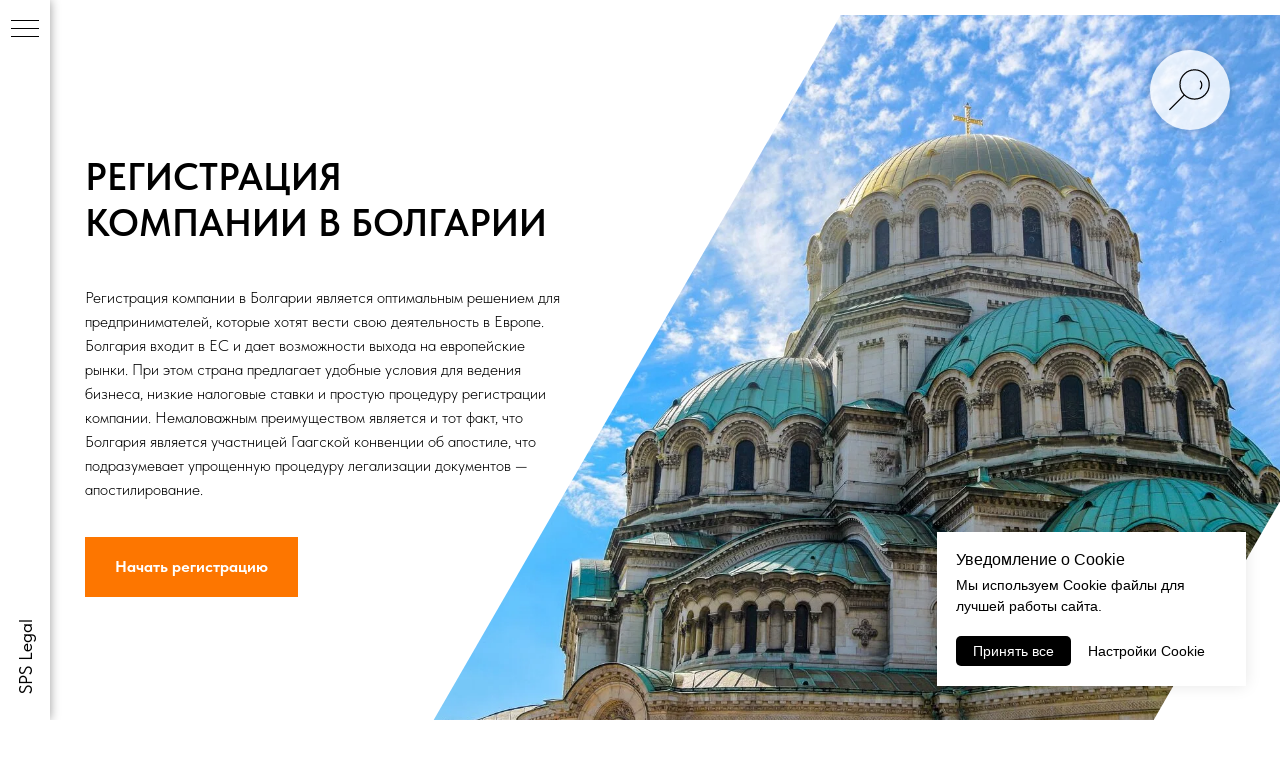

--- FILE ---
content_type: text/html; charset=UTF-8
request_url: https://sps.legal/ru/registratsiya-kompaniy/bolgariya
body_size: 31290
content:
<!DOCTYPE html> <html> <head> <meta charset="utf-8" /> <meta http-equiv="Content-Type" content="text/html; charset=utf-8" /> <meta name="viewport" content="width=device-width, initial-scale=1.0" /> <meta name="yandex-verification" content="378be34cee4a40b9" /> <!--metatextblock--> <title>Регистрация компании в Болгарии | SPS Legal</title> <meta name="description" content="Быстрая и надежная регистрация бизнеса в Болгарии через юридическую компанию с 10-летним опытом работы" /> <meta name="keywords" content="регистрация компании в Болгарии, оформление компании в Болгарии, создание компании в Болгарии, бюро регистрации компаний в Болгарии, зарегистрировать компанию в Болгарии, регистрация ООО в Болгарии, регистрация ИП в Болгарии, регистрация компании в София," /> <meta property="og:url" content="https://sps.legal/ru/registratsiya-kompaniy/bolgariya" /> <meta property="og:title" content="Регистрация компании в Болгарии | SPS Legal" /> <meta property="og:description" content="Быстрая и надежная регистрация бизнеса в Болгарии через юридическую компанию с 10-летним опытом работы" /> <meta property="og:type" content="website" /> <meta property="og:image" content="https://static.tildacdn.one/tild6266-6434-4332-a466-613265626133/spslegal_logo_.svg" /> <link rel="canonical" href="https://sps.legal/ru/registratsiya-kompaniy/bolgariya"> <!--/metatextblock--> <meta name="format-detection" content="telephone=no" /> <meta http-equiv="x-dns-prefetch-control" content="on"> <link rel="dns-prefetch" href="https://ws.tildacdn.com"> <link rel="dns-prefetch" href="https://static.tildacdn.one"> <link rel="shortcut icon" href="https://static.tildacdn.one/tild3231-6233-4630-a235-646162393561/favicon.svg" type="image/x-icon" /> <link rel="alternate" type="application/rss+xml" title="SPS Legal | International law firm | Company formations and Fintech consulting" href="https://sps.legal/rss.xml" /> <!-- Assets --> <script src="https://neo.tildacdn.com/js/tilda-fallback-1.0.min.js" async charset="utf-8"></script> <link rel="stylesheet" href="https://static.tildacdn.one/css/tilda-grid-3.0.min.css" type="text/css" media="all" onerror="this.loaderr='y';"/> <link rel="stylesheet" href="https://static.tildacdn.one/ws/project6099785/tilda-blocks-page31633320.min.css?t=1740278317" type="text/css" media="all" onerror="this.loaderr='y';" /> <link rel="stylesheet" href="https://static.tildacdn.one/css/tilda-animation-2.0.min.css" type="text/css" media="all" onerror="this.loaderr='y';" /> <link rel="stylesheet" href="https://static.tildacdn.one/css/tilda-forms-1.0.min.css" type="text/css" media="all" onerror="this.loaderr='y';" /> <link rel="stylesheet" href="https://static.tildacdn.one/css/fonts-tildasans.css" type="text/css" media="all" onerror="this.loaderr='y';" /> <script nomodule src="https://static.tildacdn.one/js/tilda-polyfill-1.0.min.js" charset="utf-8"></script> <script type="text/javascript">function t_onReady(func) {if(document.readyState!='loading') {func();} else {document.addEventListener('DOMContentLoaded',func);}}
function t_onFuncLoad(funcName,okFunc,time) {if(typeof window[funcName]==='function') {okFunc();} else {setTimeout(function() {t_onFuncLoad(funcName,okFunc,time);},(time||100));}}</script> <script src="https://static.tildacdn.one/js/jquery-1.10.2.min.js" charset="utf-8" onerror="this.loaderr='y';"></script> <script src="https://static.tildacdn.one/js/tilda-scripts-3.0.min.js" charset="utf-8" defer onerror="this.loaderr='y';"></script> <script src="https://static.tildacdn.one/ws/project6099785/tilda-blocks-page31633320.min.js?t=1740278317" charset="utf-8" async onerror="this.loaderr='y';"></script> <script src="https://static.tildacdn.one/js/tilda-lazyload-1.0.min.js" charset="utf-8" async onerror="this.loaderr='y';"></script> <script src="https://static.tildacdn.one/js/tilda-animation-2.0.min.js" charset="utf-8" async onerror="this.loaderr='y';"></script> <script src="https://static.tildacdn.one/js/tilda-widget-positions-1.0.min.js" charset="utf-8" async onerror="this.loaderr='y';"></script> <script src="https://static.tildacdn.one/js/tilda-menu-1.0.min.js" charset="utf-8" async onerror="this.loaderr='y';"></script> <script src="https://static.tildacdn.one/js/tilda-t431-table-1.0.min.js" charset="utf-8" async onerror="this.loaderr='y';"></script> <script src="https://static.tildacdn.one/js/tilda-t835-stepform-1.0.min.js" charset="utf-8" async onerror="this.loaderr='y';"></script> <script src="https://static.tildacdn.one/js/tilda-forms-1.0.min.js" charset="utf-8" async onerror="this.loaderr='y';"></script> <script src="https://static.tildacdn.one/js/tilda-skiplink-1.0.min.js" charset="utf-8" async onerror="this.loaderr='y';"></script> <script src="https://static.tildacdn.one/js/tilda-events-1.0.min.js" charset="utf-8" async onerror="this.loaderr='y';"></script> <!-- nominify begin --><!-- Google Tag Manager --> <script>(function(w,d,s,l,i){w[l]=w[l]||[];w[l].push({'gtm.start':
new Date().getTime(),event:'gtm.js'});var f=d.getElementsByTagName(s)[0],
j=d.createElement(s),dl=l!='dataLayer'?'&l='+l:'';j.async=true;j.src=
'https://www.googletagmanager.com/gtm.js?id='+i+dl;f.parentNode.insertBefore(j,f);
})(window,document,'script','dataLayer','GTM-TRDWHN9W');</script> <!-- End Google Tag Manager --> <!-- Google Tag Manager (noscript) --> <noscript><iframe src="https://www.googletagmanager.com/ns.html?id=GTM-TRDWHN9W"
height="0" width="0" style="display:none;visibility:hidden"></iframe></noscript> <!-- End Google Tag Manager (noscript) --> <!-- Yandex.Metrika counter --> <script type="text/javascript" >
   (function(m,e,t,r,i,k,a){m[i]=m[i]||function(){(m[i].a=m[i].a||[]).push(arguments)};
   m[i].l=1*new Date();
   for (var j = 0; j < document.scripts.length; j++) {if (document.scripts[j].src === r) { return; }}
   k=e.createElement(t),a=e.getElementsByTagName(t)[0],k.async=1,k.src=r,a.parentNode.insertBefore(k,a)})
   (window, document, "script", "https://mc.yandex.ru/metrika/tag.js", "ym");

   ym(100017217, "init", {
        clickmap:true,
        trackLinks:true,
        accurateTrackBounce:true,
        webvisor:true,
        ecommerce:"dataLayer"
   });
</script> <noscript><div><img src="https://mc.yandex.ru/watch/100017217" style="position:absolute; left:-9999px;" alt="" /></div></noscript> <!-- /Yandex.Metrika counter --> <meta name="google-site-verification" content="2nbizuiQE6wBKHBr7hCvZzUS3Fl_zS4oGYXdT2ru1LA" /> <script>
        (function(w,d,u){
                var s=d.createElement('script');s.async=true;s.src=u+'?'+(Date.now()/60000|0);
                var h=d.getElementsByTagName('script')[0];h.parentNode.insertBefore(s,h);
        })(window,document,'https://cdn-ru.bitrix24.ru/b24696968/crm/site_button/loader_1_diysso.js');
</script> <meta name="mailru-domain" content="7K3xWuE2hpgtacO8" /><!-- nominify end --><script type="text/javascript">window.dataLayer=window.dataLayer||[];</script> <script type="text/javascript">(function() {if((/bot|google|yandex|baidu|bing|msn|duckduckbot|teoma|slurp|crawler|spider|robot|crawling|facebook/i.test(navigator.userAgent))===false&&typeof(sessionStorage)!='undefined'&&sessionStorage.getItem('visited')!=='y'&&document.visibilityState){var style=document.createElement('style');style.type='text/css';style.innerHTML='@media screen and (min-width: 980px) {.t-records {opacity: 0;}.t-records_animated {-webkit-transition: opacity ease-in-out .2s;-moz-transition: opacity ease-in-out .2s;-o-transition: opacity ease-in-out .2s;transition: opacity ease-in-out .2s;}.t-records.t-records_visible {opacity: 1;}}';document.getElementsByTagName('head')[0].appendChild(style);function t_setvisRecs(){var alr=document.querySelectorAll('.t-records');Array.prototype.forEach.call(alr,function(el) {el.classList.add("t-records_animated");});setTimeout(function() {Array.prototype.forEach.call(alr,function(el) {el.classList.add("t-records_visible");});sessionStorage.setItem("visited","y");},400);}
document.addEventListener('DOMContentLoaded',t_setvisRecs);}})();</script></head> <body class="t-body" style="margin:0;"> <!--allrecords--> <div id="allrecords" class="t-records" data-hook="blocks-collection-content-node" data-tilda-project-id="6099785" data-tilda-page-id="31633320" data-tilda-page-alias="ru/registratsiya-kompaniy/bolgariya" data-tilda-formskey="eff0128816e127ab3344d0cbf6099785" data-tilda-lazy="yes" data-tilda-root-zone="one" data-tilda-project-headcode="yes"> <div id="rec511580960" class="r t-rec" style=" " data-animationappear="off" data-record-type="985"> <!--tsearch-widget---> <!-- @classes: t-name t-name_xs t-descr t-descr_xs t-text t-input --> <div class="t985" data-search-showby="10"> <button type="button" class="t985__search-widget-button t-search-widget__button"> <div class="t985__search-widget-icon"> <svg role="presentation" width="80" height="80" viewBox="0 0 65 65" fill="none" xmlns="http://www.w3.org/2000/svg"> <path d="M16.1523 48.1638L27.4577 36.8613" stroke="black" stroke-width="1.0" stroke-linecap="square"/> <path fill-rule="evenodd" clip-rule="evenodd" d="M44.6301 19.5989C49.2698 24.2386 49.2698 31.7618 44.6301 36.4015C39.9903 41.0413 32.4672 41.0413 27.8274 36.4015C23.1877 31.7618 23.1877 24.2386 27.8274 19.5989C32.4672 14.9592 39.9903 14.9592 44.6301 19.5989Z" stroke="black" stroke-width="1.0"/> <path d="M40.6838 24.9392C42.6089 26.8643 42.5674 30.0269 40.5911 32.0032" stroke="black" stroke-width="1.0"/> </svg> </div> </button> <div class="t985__overlay t-search-widget__overlay"> <div class="t985__widgetheader t-search-widget__header t985__widgetheader_hasvariants"> <div class="t985__inputcontainer t-container"> <div class="t-search-widget__inputcontainer t-col t-col_8 t-prefix_2"> <div class="t985__blockinput t-search-widget__blockinput" style=" "> <input type="text" class="t985__input t-search-widget__input t-input" placeholder="Поиск по сайту" data-search-target="all" style=""> <svg role="presentation" class="t985__search-icon t-search-widget__search-icon" width="30" height="30" viewBox="0 0 30 30" fill="none" xmlns="http://www.w3.org/2000/svg"> <circle r="7.93388" transform="matrix(0.715639 0.698471 -0.715639 0.698471 18.5859 11.7816)" stroke-width="1.0" stroke="#b6b6b6"/> <line y1="-0.5" x2="9.17531" y2="-0.5" transform="matrix(-0.715635 0.698474 -0.715635 -0.698474 12.75 16.9609)" stroke-width="1.0" stroke="#b6b6b6"/> </svg> <div class="t985__loading-icon t-search-widget__loading"> <svg role="presentation" width="24" height="24" viewBox="0 0 24 24" fill="none" xmlns="http://www.w3.org/2000/svg"> <path d="M5.12544 3.27734C2.57644 5.34 0.75 8.49358 0.75 12.028C0.75 17.3825 4.49041 21.8634 9.50089 23.0004" stroke="#b6b6b6"/> <path d="M2 2.02734L5.75038 2.65241L5.12532 6.40279" stroke="#b6b6b6"/> <path d="M18.8785 20.5C21.4275 18.4373 23.2539 15.2838 23.2539 11.7493C23.2539 6.39481 19.5135 1.91392 14.503 0.776984" stroke="#b6b6b6"/> <path d="M22.0039 21.75L18.2534 21.1249L18.8785 17.3746" stroke="#b6b6b6"/> </svg> </div> <div class="t985__clear-icon t-search-widget__clear-icon"> <svg role="presentation" width="12" height="12" viewBox="0 0 12 12" fill="none" xmlns="http://www.w3.org/2000/svg"> <path d="M1.00004 10.9659L10.9999 0.999962" stroke="#565656"/> <path d="M10.9883 10.9986L1.00214 1.02924" stroke="#565656"/> </svg> </div> </div> </div> <div class="t985__close-icon t-search-widget__close-icon"> <svg role="presentation" width="28" height="28" viewBox="0 0 28 28" fill="none" xmlns="http://www.w3.org/2000/svg"> <path d="M0.754014 27.4806L27.0009 1.32294" stroke="black"/> <path d="M26.9688 27.5665L0.757956 1.39984" stroke="black"/> </svg> </div> </div> <div class="t-container"> <div class="t985__searchvariants t-col t-col_8 t-prefix_2"></div> </div> </div> </div> </div> <script>t_onReady(function() {var tildaSearchWidgetJs='https://static.tildacdn.one/js/tilda-searchwidget-';if(!document.querySelector('script[src^="https://search.tildacdn.com/static/tilda-searchwidget-"]')&&!document.querySelector('script[src^="' + tildaSearchWidgetJs + '"]')) {var script=document.createElement('script');script.src=tildaSearchWidgetJs + '1.0.min.js';script.type='text/javascript';document.body.appendChild(script);}
var tildaSearchWidgetCss='https://static.tildacdn.one/css/tilda-searchwidget-';if(!document.querySelector('link[href^="https://search.tildacdn.com/static/tilda-searchwidget-"]')&&!document.querySelector('link[href^="' + tildaSearchWidgetCss + '"]')) {var link=document.createElement('link');link.href=tildaSearchWidgetCss + '1.0.min.css';link.rel='stylesheet';link.media='screen';document.body.appendChild(link);}
t_onFuncLoad('t985_addSearchVariants',function() {t985_addSearchVariants('511580960','Регистрация компании в Англии, Резидентство ОАЭ');});});</script> <!--/tsearch-widget---> </div> <div id="rec538991582" class="r t-rec" style=" " data-animationappear="off" data-record-type="830"> <!-- t830 --> <!-- @classes t-name t-name_xs t-descr t-descr_xs t-title t-text --> <div id="nav538991582marker"></div> <div id="nav538991582" class="t830" data-menu="yes"> <div class="t830__panel t830__panel_bg t830__panel_click t830__panel_close" style=""> <div class="t830__menu__content "> <button
type="button"
class="t830__burger t830__burger_mobile"
aria-label="Навигационное меню"
aria-expanded="false"> <span style="background-color:#000"></span> <span style="background-color:#000"></span> <span style="background-color:#000"></span> <span style="background-color:#000"></span> </button> <div class="t830__side"> <button
type="button"
class="t830__burger"
aria-label="Навигационное меню"
aria-expanded="false"
style=""> <span style=""></span> <span style=""></span> <span style=""></span> <span style=""></span> </button> </div> </div> <div class="t830__panel-text t-descr t-descr_sm" style="">SPS Legal</div> </div> <div class="t830m__overlay"> <div class="t830m__overlay_bg" style=" "></div> </div> <div class="t830m t830m_bg t830m_close"> <div class="t830m__container"> <button type="button" class="t830m__close-button t830m__close t830m__close_bg t830m_opened" aria-label="Закрыть меню"> <div class="t830m__close_icon t830m__close_icon_none"> <span style="background-color:#000"></span> <span style="background-color:#000"></span> <span style="background-color:#000"></span> <span style="background-color:#000"></span> </div> </button> <div class="t830m__top t830m__top_addwrap"> <div class="t830m__wrap"> <div class="t830__logo__container "> <div class="t830__logo__content"> <a class="t830__logo" href="/"> <img class="t830__logo__img"
src="https://static.tildacdn.one/tild6339-3761-4337-b136-656365333336/noroot.png"
imgfield="img"
alt=""> </a> </div> </div> <div class="t830m__menu"> <div class="t830m__list"> <div class="t830m__list-item"> <div class="t830m__list-title t830m__menu-item"> <a class="t830m__list-title-link t-menu__link-item t-descr" href="https://sps.legal/en/services/company_formation/bulgaria" data-menu-item-number="1">English</a> </div> </div> <div class="t830m__list-item"> <div class="t830m__list-title t830m__menu-item"> <a class="t830m__list-title-link t-menu__link-item t-descr" href="https://sps.legal/members/login" data-menu-item-number="2">Личный Кабинет</a> </div> </div> <div class="t830m__list-item"> <div class="t830m__list-title t830m__list-title_toggle"> <div class="t830m__list-title-text t-descr t830m__list-title-text_color">Юридические услуги</div> </div> <div class="t830m__submenu "> <div class="t830m__submenu-item"> <a class="t-menusub__link-item t-descr" href="https://sps.legal/ru/registratsiya-kompaniy" data-menu-item-number="1">Регистрация компаний</a> </div> <div class="t830m__submenu-item"> <a class="t-menusub__link-item t-descr" href="https://sps.legal/ru/konsalting" data-menu-item-number="2">Консультирование</a> </div> <div class="t830m__submenu-item"> <a class="t-menusub__link-item t-descr" href="https://sps.legal/ru/intellektualnaya_sobstvennost_i_tovarniye_znaki" data-menu-item-number="3">Товарные знаки и IP</a> </div> <div class="t830m__submenu-item"> <a class="t-menusub__link-item t-descr" href="https://sps.legal/ru/geimdev" data-menu-item-number="4">Геймдев</a> </div> </div> </div> <div class="t830m__list-item"> <div class="t830m__list-title t830m__list-title_toggle"> <div class="t830m__list-title-text t-descr t830m__list-title-text_color">Консалтинг</div> </div> <div class="t830m__submenu "> <div class="t830m__submenu-item"> <a class="t-menusub__link-item t-descr" href="https://sps.legal/ru/otkrit_schet" data-menu-item-number="1">Открытие счетов</a> </div> <div class="t830m__submenu-item"> <a class="t-menusub__link-item t-descr" href="https://sps.legal/ru/grazhdanstvo_i_vnzh" data-menu-item-number="2">Гражданство, ВНЖ</a> </div> <div class="t830m__submenu-item"> <a class="t-menusub__link-item t-descr" href="https://sps.legal/ru/soputstvuyushie_uslugi" data-menu-item-number="3">Прочие услуги</a> </div> </div> </div> <div class="t830m__list-item"> <div class="t830m__list-title t830m__menu-item"> <a class="t830m__list-title-link t-menu__link-item t-descr" href="https://sps.legal/ru/litsenzirovanie" data-menu-item-number="5">Лицензирование</a> </div> </div> <div class="t830m__list-item"> <div class="t830m__list-title t830m__menu-item"> <a class="t830m__list-title-link t-menu__link-item t-descr" href="https://sps.legal/ru/o_kompanii" data-menu-item-number="6">О компании</a> </div> </div> <div class="t830m__list-item"> <div class="t830m__list-title t830m__menu-item"> <a class="t830m__list-title-link t-menu__link-item t-descr" href="https://sps.legal/ru/kontakti" data-menu-item-number="7">Контакты</a> </div> </div> </div> </div> </div> <div class="t830m__textwrapper"> <div class="t830m__text t-descr"><a href="https://sps.legal/ru/privacy_ru">Конфиденциальность</a> | <a href="https://sps.legal/ru/terms_ru">Условия</a> | <a href="https://sps.legal/ru/cookies_ru">Куки</a></div> </div> </div> </div> </div> </div> <style>#rec538991582 .t830m{background-color:#ffffff;}#rec538991582 .t830m__close{background-color:#ffffff;}#rec538991582 .t830__panel{background-color:#ffffff;}@media screen and (max-width:1200px){#rec538991582 .t830m.t830m_bg{background-color:#ffffff;}#rec538991582 .t830m__close.t830m__close_bg{background-color:#ffffff;}#rec538991582 .t830__panel.t830__panel_bg{background-color:#ffffff;}}</style> <script>t_onReady(function() {var tildaSearchJS='https://static.tildacdn.one/js/tilda-search-';var s=document.createElement('script');s.src=tildaSearchJS + '1.2.min.js';s.async=true;s.onerror=function() {console.log('Error load Tilda Search in ME901');};if(document.querySelectorAll("script[src^='" + tildaSearchJS + "']").length===0&&document.querySelectorAll("script[src^='" + tildaSearchJS + "']").length===0) {document.head.appendChild(s);}});</script> <script>window.zero_window_width_hook='allrecords';t_onReady(function() {t_onFuncLoad('t830_init',function() {t830_init('538991582');});});</script> <style>#rec538991582 .t-menu__link-item{-webkit-transition:color 0.3s ease-in-out,opacity 0.3s ease-in-out;transition:color 0.3s ease-in-out,opacity 0.3s ease-in-out;}#rec538991582 .t-menu__link-item:not(.t-active):not(.tooltipstered):hover{opacity:0.6 !important;}#rec538991582 .t-menu__link-item:not(.t-active):not(.tooltipstered):focus-visible{opacity:0.6 !important;}@supports (overflow:-webkit-marquee) and (justify-content:inherit){#rec538991582 .t-menu__link-item,#rec538991582 .t-menu__link-item.t-active{opacity:1 !important;}}</style> <style>#rec538991582 .t-menusub__link-item{-webkit-transition:color 0.3s ease-in-out,opacity 0.3s ease-in-out;transition:color 0.3s ease-in-out,opacity 0.3s ease-in-out;}#rec538991582 .t-menusub__link-item:not(.t-active):not(.tooltipstered):hover{opacity:0.6 !important;}@supports (overflow:-webkit-marquee) and (justify-content:inherit){#rec538991582 .t-menusub__link-item,#rec538991582 .t-menusub__link-item.t-active{opacity:1 !important;}}</style> <style> #rec538991582 .t830__panel-text{font-weight:400;}#rec538991582 .t830__logo__text{color:#000000;font-weight:400;}#rec538991582 .t830m__list-title-text{color:#000000;text-transform:uppercase;}#rec538991582 a.t830m__list-title-link{color:#000000;text-transform:uppercase;}#rec538991582 a.t-menusub__link-item{color:#000000;font-weight:400;}</style> <style> #rec538991582 .t830__logo{color:#000000;font-weight:400;}</style> </div> <div id="rec511580964" class="r t-rec t-rec_pt_15" style="padding-top:15px; " data-animationappear="off" data-record-type="941"> <!-- t941 --> <div class="t941"> <div class="t941__wrapper t-container" style="height:100vh"> <div class="t941__content t-col"> <div class="t941__textwrapper"> <h1 class="t941__title t-title t-title_sm " field="title"><div style="font-size: 38px;" data-customstyle="yes">Регистрация компании в Болгарии</div></h1> <div class="t941__descr t-descr t-descr_sm " field="descr"><div style="font-size: 16px;" data-customstyle="yes">Регистрация компании в Болгарии является оптимальным решением для предпринимателей, которые хотят вести свою деятельность в Европе. Болгария входит в ЕС и дает возможности выхода на европейские рынки. При этом страна предлагает удобные условия для ведения бизнеса, низкие налоговые ставки и простую процедуру регистрации компании. Немаловажным преимуществом является и тот факт, что Болгария является участницей Гаагской конвенции об апостиле, что подразумевает упрощенную процедуру легализации документов — апостилирование.</div></div> </div> <div class="t941__buttonwrapper t-btnwrapper"> <a href="#rec542923418" target=""
class="t941__btn t-btn t-btn_md " data-btneffects-first="btneffects-flash"
style="color:#ffffff;background-color:#fd7600;" data-buttonfieldset="button"> <span class="t941__btn-title">Начать регистрацию</span> </a> </div> </div> <div class="t941__cover-wrap"> <div class="t941__cover t-bgimg" data-original="https://static.tildacdn.one/tild3762-6266-4335-b930-643765386430/ivan-nedelchev-OENyT.jpg"
bgimgfield="img"
style="background-image: url('https://thb.tildacdn.one/tild3762-6266-4335-b930-643765386430/-/resizeb/20x/ivan-nedelchev-OENyT.jpg');"
itemscope itemtype="http://schema.org/ImageObject"> <meta itemprop="image" content="https://static.tildacdn.one/tild3762-6266-4335-b930-643765386430/ivan-nedelchev-OENyT.jpg"> </div> </div> </div> </div> <style>#rec511580964 .t-btn[data-btneffects-first],#rec511580964 .t-btn[data-btneffects-second],#rec511580964 .t-btn[data-btneffects-third],#rec511580964 .t-submit[data-btneffects-first],#rec511580964 .t-submit[data-btneffects-second],#rec511580964 .t-submit[data-btneffects-third]{position:relative;overflow:hidden;isolation:isolate;}#rec511580964 .t-btn[data-btneffects-first="btneffects-flash"] .t-btn_wrap-effects,#rec511580964 .t-submit[data-btneffects-first="btneffects-flash"] .t-btn_wrap-effects{position:absolute;top:0;left:0;width:100%;height:100%;-webkit-transform:translateX(-85px);-ms-transform:translateX(-85px);transform:translateX(-85px);-webkit-animation-name:flash;animation-name:flash;-webkit-animation-duration:3s;animation-duration:3s;-webkit-animation-timing-function:linear;animation-timing-function:linear;-webkit-animation-iteration-count:infinite;animation-iteration-count:infinite;}#rec511580964 .t-btn[data-btneffects-first="btneffects-flash"] .t-btn_wrap-effects_md,#rec511580964 .t-submit[data-btneffects-first="btneffects-flash"] .t-btn_wrap-effects_md{-webkit-animation-name:flash-md;animation-name:flash-md;}#rec511580964 .t-btn[data-btneffects-first="btneffects-flash"] .t-btn_wrap-effects_lg,#rec511580964 .t-submit[data-btneffects-first="btneffects-flash"] .t-btn_wrap-effects_lg{-webkit-animation-name:flash-lg;animation-name:flash-lg;}#rec511580964 .t-btn[data-btneffects-first="btneffects-flash"] .t-btn_effects,#rec511580964 .t-submit[data-btneffects-first="btneffects-flash"] .t-btn_effects{background:-webkit-gradient(linear,left top,right top,from(rgba(255,255,255,.1)),to(rgba(255,255,255,.4)));background:-webkit-linear-gradient(left,rgba(255,255,255,.1),rgba(255,255,255,.4));background:-o-linear-gradient(left,rgba(255,255,255,.1),rgba(255,255,255,.4));background:linear-gradient(90deg,rgba(255,255,255,.1),rgba(255,255,255,.4));width:45px;height:100%;position:absolute;top:0;left:30px;-webkit-transform:skewX(-45deg);-ms-transform:skewX(-45deg);transform:skewX(-45deg);}@-webkit-keyframes flash{20%{-webkit-transform:translateX(100%);transform:translateX(100%);}100%{-webkit-transform:translateX(100%);transform:translateX(100%);}}@keyframes flash{20%{-webkit-transform:translateX(100%);transform:translateX(100%);}100%{-webkit-transform:translateX(100%);transform:translateX(100%);}}@-webkit-keyframes flash-md{30%{-webkit-transform:translateX(100%);transform:translateX(100%);}100%{-webkit-transform:translateX(100%);transform:translateX(100%);}}@keyframes flash-md{30%{-webkit-transform:translateX(100%);transform:translateX(100%);}100%{-webkit-transform:translateX(100%);transform:translateX(100%);}}@-webkit-keyframes flash-lg{40%{-webkit-transform:translateX(100%);transform:translateX(100%);}100%{-webkit-transform:translateX(100%);transform:translateX(100%);}}@keyframes flash-lg{40%{-webkit-transform:translateX(100%);transform:translateX(100%);}100%{-webkit-transform:translateX(100%);transform:translateX(100%);}}</style> <script>t_onReady(function() {var rec=document.getElementById('rec511580964');if(!rec) return;var firstButton=rec.querySelectorAll('.t-btn[data-btneffects-first], .t-submit[data-btneffects-first]');Array.prototype.forEach.call(firstButton,function(button) {button.insertAdjacentHTML('beforeend','<div class="t-btn_wrap-effects"><div class="t-btn_effects"></div></div>');var buttonEffect=button.querySelector('.t-btn_wrap-effects');if(button.offsetWidth>230) {buttonEffect.classList.add('t-btn_wrap-effects_md');};if(button.offsetWidth>750) {buttonEffect.classList.remove('t-btn_wrap-effects_md');buttonEffect.classList.add('t-btn_wrap-effects_lg');}});});</script> <style> #rec511580964 .t941__title{text-transform:uppercase;}</style> </div> <div id="rec511580966" class="r t-rec t-rec_pt_90 t-rec_pb_90" style="padding-top:90px;padding-bottom:90px; " data-record-type="1033"> <!-- t1033 --> <div class="t1033"> <ul role="list" class="t1033__container t-list__container_inrow4 t-container"> <li class="t1033__col t-item t-list__item t-col t-col_3 "> <div class="t1033__title t-title" field="li_title__1656433653447">EUR 1750</div> <hr class="t-divider t1033__line" style="" /> <div class="t1033__text t-descr" field="li_descr__1656433653447">Стоимость регистрации компании в Болгарии</div> </li> <li class="t1033__col t-item t-list__item t-col t-col_3 "> <div class="t1033__title t-title" field="li_title__1655892108633">2 недели</div> <hr class="t-divider t1033__line" style="" /> <div class="t1033__text t-descr" field="li_descr__1655892108633">Средний срок регистрации компании после подачи документов</div> </li> <li class="t1033__col t-item t-list__item t-col t-col_3 "> <div class="t1033__title t-title" field="li_title__1655892115988">EUR 850</div> <hr class="t-divider t1033__line" style="" /> <div class="t1033__text t-descr" field="li_descr__1655892115988">Стоимость продления компании на следующий год при обслуживании</div> </li> <li class="t1033__col t-item t-list__item t-col t-col_3 "> <div class="t1033__title t-title" field="li_title__1655892123829">10%</div> <hr class="t-divider t1033__line" style="" /> <div class="t1033__text t-descr" field="li_descr__1655892123829">Ставка налога на прибыль зависит от вида деятельности</div> </li> </ul> </div> </div> <div id="rec511580970" class="r t-rec t-rec_pt_105 t-rec_pb_60" style="padding-top:105px;padding-bottom:60px; " data-record-type="43"> <!-- T030 --> <div class="t030"> <div class="t-container t-align_center"> <div class="t-col t-col_10 t-prefix_1"> <div class="t030__title t-title t-title_xxs" field="title">Основная информация о регистрации компании в Болгарии</div> <div class="t030__descr t-descr t-descr_md" field="descr">Организационно-правовые формы, требования к директору, налогообложение, <br />процедура регистрации компании и требования по отчетности.</div> </div> </div> </div> </div> <div id="rec511932146" class="r t-rec t-rec_pt_30 t-rec_pb_30" style="padding-top:30px;padding-bottom:30px; " data-animationappear="off" data-record-type="817"> <!-- t817 --> <div class="t817"> <div class="t-container t-align_left"> <div class="t817__col t-col t-col_12 "> <ul class="t817__wrapper" role="tablist" data-tab-current="1"> <li class="t817__tab"
role="presentation" data-tab-number="1"> <button
type="button"
class="t817__tab-name t-name t-name_xs"
id="tab1_511932146"
role="tab"
aria-selected="false"
aria-controls="content-tab1_511932146"
tabindex="-1">Типы компаний</button> </li> <li class="t817__tab"
role="presentation" data-tab-number="2"> <button
type="button"
class="t817__tab-name t-name t-name_xs"
id="tab2_511932146"
role="tab"
aria-selected="false"
aria-controls="content-tab2_511932146"
tabindex="-1">Процесс регистрации</button> </li> <li class="t817__tab"
role="presentation" data-tab-number="3"> <button
type="button"
class="t817__tab-name t-name t-name_xs"
id="tab3_511932146"
role="tab"
aria-selected="false"
aria-controls="content-tab3_511932146"
tabindex="-1">Отчетность</button> </li> <li class="t817__tab"
role="presentation" data-tab-number="4"> <button
type="button"
class="t817__tab-name t-name t-name_xs"
id="tab4_511932146"
role="tab"
aria-selected="false"
aria-controls="content-tab4_511932146"
tabindex="-1">Налоги и обслуживание</button> </li> </ul> <div class="t817__wrapper_mobile"> <div class="t817__firefoxfix" style="top: 1px;bottom: 1px;right: 1px;background-color: #fd7600;"></div> <select class="t817__select t-name" style="color: #000000;border-color: #fd7600;background-color: #fd7600;" data-tab-mobile-number="1"> <option class="t817__tab-name_mobile" value="1">Типы компаний</option> <option class="t817__tab-name_mobile" value="2">Процесс регистрации</option> <option class="t817__tab-name_mobile" value="3">Отчетность</option> <option class="t817__tab-name_mobile" value="4">Налоги и обслуживание</option> </select> </div> <div class="t817__content-row"> <div
id="content-tab1_511932146"
class="t817__content"
role="tabpanel" data-tab-content-number="1"
aria-labelledby="tab1_511932146"
tabindex="0"
style=" border-width: 1px; border-color: #fd7600;"> <div class="t817__content-col t817__content-col_1"> <img class="t-img"
src=""
imgfield="li_img__1517835033488"
alt=""> </div> <div class="t817__content-col t817__content-col_1" style=""> <div class="t817__title t-heading t-heading_sm" field="li_title__1517835033488">Регистрация общества с ограниченной ответственностью в Болгарии</div> <div class="t-text t-text_sm" field="li_text__1517835033488"><em>Общество с ограниченной ответственностью</em><br />ООО – наиболее распространенная в Болгарии организационно-правовая форма бизнеса.<br />Ответственность участников компании ограничена их взносом в уставный капитал, то есть участники не отвечают по обязательствам компании своим личным имуществом. Минимальный размер уставного капитала составляет 2 лева (около €1). Минимальное число директоров – один. При этом директор может быть резидентом любой страны.</div> </div> </div> <div
id="content-tab2_511932146"
class="t817__content"
role="tabpanel" data-tab-content-number="2"
aria-labelledby="tab2_511932146"
tabindex="0"
hidden
style=" border-width: 1px; border-color: #fd7600;"> <div class="t817__content-col t817__content-col_1"> <img class="t-img"
src=""
imgfield="li_img__1517848621696"
alt=""> </div> <div class="t817__content-col t817__content-col_1" style=""> <div class="t817__title t-heading t-heading_sm" field="li_title__1517848621696">Процесс регистрации компании в Болгарии</div> <div class="t-text t-text_sm" field="li_text__1517848621696"><ol><li>Утверждение названия компании;</li><li>Подача форм и документов в Торговый (коммерческий) регистр;</li><li>Внесение уставного капитала;</li><li>Процедура регистрации компании;</li><li>Подготовка уставных документов по зарегистрированной компании и изготовление печати (при необходимости);</li><li>Заверение и апостилирование документов (при необходимости).</li></ol>Регистрация компании в Болгарии занимает около 6-14 дней с момента подачи в Реестр всех необходимых форм и документов.<br /><br /></div> </div> </div> <div
id="content-tab3_511932146"
class="t817__content"
role="tabpanel" data-tab-content-number="3"
aria-labelledby="tab3_511932146"
tabindex="0"
hidden
style=" border-width: 1px; border-color: #fd7600;"> <div class="t817__content-col t817__content-col_1"> <img class="t-img"
src=""
imgfield="li_img__1663859328588"
alt=""> </div> <div class="t817__content-col t817__content-col_1" style=""> <div class="t817__title t-heading t-heading_sm" field="li_title__1663859328588">Требования к отчетности компании в Болгарии</div> <div class="t-text t-text_sm" field="li_text__1663859328588">Все компании в Болгарии обязаны подавать бухгалтерскую отчетность ежегодно. Отчетный период по общему правилу совпадает с календарным и заканчивается 31 декабря соответствующего года. Требование об обязательном аудите в Болгарии распространяется только на крупные компании, чей годовой доход составляет более 2.5 млн левов (около €1.3 млн) и при соблюдении некоторых дополнительных условий.</div> </div> </div> <div
id="content-tab4_511932146"
class="t817__content"
role="tabpanel" data-tab-content-number="4"
aria-labelledby="tab4_511932146"
tabindex="0"
hidden
style=" border-width: 1px; border-color: #fd7600;"> <div class="t817__content-col t817__content-col_1"> <img class="t-img"
src=""
imgfield="li_img__1663859335496"
alt=""> </div> <div class="t817__content-col t817__content-col_1" style=""> <div class="t817__title t-heading t-heading_sm" field="li_title__1663859335496">Условия ежегодного обслуживания и налогообложения компании в Болгарии</div> <div class="t-text t-text_sm" field="li_text__1663859335496">Налог на прибыль – 10%<br />НДС – 20% (возможно снижение ставки для ряда сфер)</div> </div> </div> </div> </div> </div> </div> <style>#rec511932146 .t817__tab_active{border:1px solid #fd7600;border-bottom-width:0;border-top-width:0;background-color:#ffffff;}#rec511932146 .t817__tab_active:before{background-color:#fd7600;}#rec511932146 .t817__tab_active:after{height:1px;bottom:-1px;background-color:#ffffff;}#rec511932146 .t817__tab_active .t817__tab-name{color:#000000 !important;font-weight:600 !important;}#rec511932146 .t817__wrapper_mobile:after{border-color:#000000 transparent transparent transparent;}#rec511932146 .t817__tab:not(.t817__tab_active):hover .t817__tab-name{opacity:0.7;}#rec511932146 .t817__tab-name:focus-visible{opacity:0.7;}@media screen and (max-width:960px){#rec511932146 .t817__select{color:#ffffff !important;}#rec511932146 .t817__wrapper_mobile:after{border-color:#ffffff transparent transparent transparent;}}</style> <script>t_onReady(function() {t_onFuncLoad('t817_init',function() {t817_init('511932146');});});</script> <style> #rec511932146 .t817__tab-name{font-size:14px;font-weight:400;text-transform:uppercase;}#rec511932146 .t817__title{text-transform:uppercase;}</style> </div> <div id="rec542927050" class="r t-rec t-rec_pt_90 t-rec_pb_90" style="padding-top:90px;padding-bottom:90px; " data-record-type="191"> <!-- T142 --> <div class="t142"> <div class="t-container_100"> <div class="t142__wrapone"> <div class="t142__wraptwo"> <a class="t-btn t142__submit t-btn_md js-click-stat"
href="#rec542923418" target="" data-tilda-event-name="/tilda/click/rec542927050/button1" 
style="color:#000000;border:3px solid #000000;" data-buttonfieldset="button"> <span class="t142__text">ЗАРЕГИСТРИРОВАТЬ КОМПАНИЮ</span> </a> </div> </div> </div> </div> <script>t_onReady(function() {t_onFuncLoad('t142_checkSize',function() {t142_checkSize('542927050');});});window.addEventListener('load',function() {t_onFuncLoad('t142_checkSize',function() {t142_checkSize('542927050');});});</script> </div> <div id="rec511580974" class="r t-rec t-rec_pt_45 t-rec_pb_45" style="padding-top:45px;padding-bottom:45px; " data-record-type="33"> <!-- T017 --> <div class="t017"> <div class="t-container t-align_center"> <div class="t-col t-col_10 t-prefix_1"> <div class="t017__title t-title t-title_xxs" field="title">Стоимость услуг</div> </div> </div> </div> </div> <div id="rec511580976" class="r t-rec t-rec_pt_30 t-rec_pb_30" style="padding-top:30px;padding-bottom:30px; " data-record-type="431"> <!-- t431 --> <!-- @classes: t-text t-title t-btn t-btn_sm --> <div class="t431"> <div class="t-container"> <div class="t-col t-col_10 t-prefix_1 t431__tdscale_1 t-text t-text_sm t-align_left t431__withoutmobilescroll"> <div class="t431__wrapper-for-mobile"> <div class="t431__table-wrapper" data-auto-correct-mobile-width="false"> <table class="t431__table " data-table-width="60%;40%" width="100%"> </table> </div> </div> <div class="t431__data-part1" data-auto-correct-mobile-width="false" style="display: none">Услуга;Стоимость EUR</div> <div class="t431__data-part2" data-auto-correct-mobile-width="false" style="display: none">Регистрация компании;1750
Продление компании;850
Бухгалтерское обслуживание;от 600</div> </div> </div> </div> <style>#rec511580976 .t431 .t431__th{border-width:0px 0px 1px 0px;border-color:#000000;}#rec511580976 .t431 .t431__tbody tr:nth-child(1) td{border-top:0 !important;}#rec511580976 .t431 .t431__td{border-width:1px 0px;vertical-align:top;border-color:#d9d9d9;color:#4d4c4c;}#rec511580976 .t431 .t431__oddrow{background:#ffffff}#rec511580976 .t431 .t431__evenrow{background:#eeeeee}#rec511580976 .t431 .t431__btnwrapper a{color:#ffffff;border:0px solid #000000;background-color:#000000;border-radius:21px;-moz-border-radius:21px;-webkit-border-radius:21px;}</style> <script>t_onReady(function() {t_onFuncLoad('t431_init',function() {t431_init(511580976);});});</script> </div> <div id="rec511580978" class="r t-rec t-rec_pt_30 t-rec_pb_135" style="padding-top:30px;padding-bottom:135px; " data-animationappear="off" data-record-type="854"> <!-- t854 --> <!-- @classes: t-descr t-descr_xxs t-descr_xs --> <div class="t854"> <div class="t-container t854__news t854__news_publish t854__news_short"> <div class="t-col t-col_8 t-prefix_2"> <div class="t854__news-wrap t854__news-wrap_inner-space" style="background-color: #f0f0f0;"> <div class="t854__news-loader"></div> <div class="t854__news-wrap-container"> <div class="t854__news-header t854__news-header_left"> <div class="t854__news-title t-name t-name_xl" field="title">
Готовые компании на продажу
</div> <div class="t854__news-descr t-descr t-descr_xs" field="descr">
Актуальные предложения о компаниях под нашим управлением готовых к оперативной продаже.
</div> </div> <div class="t854__news-content" data-telegram-key="telegram-sps_legal-17df13fd4fb952dff8b64" data-telegram-news-amount="3" data-telegram-date="2" data-telegram-symbols-preview="140"></div> <button class="t854__news-btn t-name t-name_xs"> <span>Показать еще</span> <svg role="presentation" class="t854__news-btn_show" xmlns="http://www.w3.org/2000/svg" xmlns:xlink="http://www.w3.org/1999/xlink" version="1.1" x="0px" y="0px" viewBox="0 0 15 10" style="enable-background:new 0 0 15 10;" xml:space="preserve"> <g id="Слой_6"></g> <g id="Слой_1" class="st0"></g> <g id="Слой_5"></g> <g id="Слой_3"></g> <g id="Слой_2"></g> <g id="Слой_4"> <polyline class="st26" stroke="#000000" points="14.2,1.5 7.5,8.2 0.8,1.5 "/> </g> </svg> <img width="18px" class="t854__news-btn-loader" src="[data-uri]"> </button> </div> </div> </div> <div class="t854__news-popup-bg"> <div class="t854__news-popup t-width t-width_8"> <button type="button" class="t854__close-button t854__news-popup-close" aria-label="Close news"> <img role="presentation" style="width:20px;" src="[data-uri]"> </button> <div class="t854__news-popup-message-wrap"></div> </div> </div> </div> </div> <style></style> <style> #rec511580978 .t854__news-btn{color:#000000;}</style> <style> #rec511580978 .t854__news-time{text-transform:uppercase;}</style> <script type="text/javascript">t_onReady(function() {t_onFuncLoad('t854_init',function() {t854_init('511580978');});});</script> </div> <div id="rec542923418" class="r t-rec t-rec_pt_60 t-rec_pb_45" style="padding-top:60px;padding-bottom:45px; " data-record-type="795"> <!-- T795 --> <div class="t795"> <div class="t-container t-align_center"> <div class="t-col t-col_10 t-prefix_1"> <h2 class="t795__title t-title t-title_xs t-margin_auto" field="title">НАЧНИТЕ РЕГИСТРАЦИЮ ВАШЕЙ КОМПАНИИ В Болгарии ПРЯМО СЕЙЧАС</h2> <div class="t795__descr t-descr t-descr_xl t-margin_auto" field="descr">Заполните форму с базовой информацией о планируемой деятельности и структуре юридического лица, и мы сразу начнем подготовку документов</div> </div> </div> </div> <style> #rec542923418 .t795__title{text-transform:uppercase;}</style> </div> <div id="rec511580980" class="r t-rec t-rec_pt_135 t-rec_pb_135" style="padding-top:135px;padding-bottom:135px; " data-record-type="835"> <!-- t835 --> <!-- cover --> <div class="t835"> <div class="t-container"> <div class="t835__col t-col t-col_8 t-prefix_2"> <div class="t835__quiz t835__quiz_inner-space t835__quiz-preview t-animate" data-animate-style="fadein" data-animate-group="yes" style="background-color: #ffffff;"> <div class="t835__quiz-wrapper t835__quiz-published"> <div class="t835__quiz-description-wrapper" style=""> <div class="t-descr t-descr_xxs t835__quiz-description"> <div class="t835__quiz-description-title"> <svg role="presentation" version="1.1" id="Слой_1" xmlns="http://www.w3.org/2000/svg" xmlns:xlink="http://www.w3.org/1999/xlink" x="0px" y="0px"
viewBox="0 0 100 100" style="enable-background:new 0 0 100 100;" xml:space="preserve"> <rect x="27.5" y="4.1" class="st61" width="56.5" height="73.5"/> <line class="st61" x1="41.5" y1="22.1" x2="70.6" y2="22.1"/> <line class="st61" x1="41.5" y1="38.8" x2="70.6" y2="38.8"/> <line class="st61" x1="41.5" y1="55.5" x2="70.6" y2="55.5"/> <polyline class="st61" points="66.4,77.6 66.4,95.6 9.8,95.6 9.8,22.1 27.5,22.1 "/> </svg> <span class="t835__quiz-description-text" field="descr">Подать заявку на регистрацию компании в выбранной юрисдикции</span> </div> <div class="t835__quiz-description-counter"></div> </div> <div class="t-descr t-descr_xl t835__result-title" field="descr2">Заполните форму и мы свяжемся с Вами в течение 24 часов</div> <div class="t835__progressbar"> <div class="t835__progress" style="background-color:#fd7600"></div> </div> </div> <div class="t835__quiz-nofixedheight"> <div class="t835__quiz-form-wrapper t835__quiz-form-wrapper_withcheckbox t835__quiz-form-wrapper_newcapturecondition"> <form
id="form511580980" name='form511580980' role="form" action='' method='POST' data-formactiontype="2" data-inputbox=".t-input-group" 
class="t-form js-form-proccess t-form_inputs-total_10 t-form_bbonly" data-success-callback="t_forms__onSuccess"> <input type="hidden" name="formservices[]" value="70ad01c402a676e6c5a4a3dd8a1c564f" class="js-formaction-services"> <input type="hidden" name="tildaspec-formname" tabindex="-1" value="Регистрация компании - общая"> <div class="js-successbox t-form__successbox t-text t-text_md"
aria-live="polite"
style="display:none;" data-success-message="Форма заполнена, благодарим за выбор SPS Legal. Наш специалист скоро свяжется с Вами!"></div> <div class="t-form__inputsbox"> <div
class=" t-input-group t-input-group_sb " data-input-lid="1663956505771" data-field-type="sb" data-field-name="country"> <label
for='input_1663956505771'
class="t-input-title t-descr t-descr_md"
id="field-title_1663956505771" data-redactor-toolbar="no"
field="li_title__1663956505771"
style="color:;">Юрисдикция регистрации</label> <div class="t-input-block "> <div class="t-select__wrapper t-select__wrapper_bbonly"> <select
name="country"
id="input_1663956505771"
class="t-select js-tilda-rule t-select_bbonly" data-tilda-req="1" aria-required="true" style="color:#000000;border:1px solid #b3b3b3;"> <option
value=""
style="color:#000000;">
Нужна консультация
</option> <option
value="Нужна консультация"
style="color:#000000;"
selected="selected">
Нужна консультация
</option> <option
value="Австралия"
style="color:#000000;">
Австралия
</option> <option
value="Аргентина"
style="color:#000000;">
Аргентина
</option> <option
value="Армения"
style="color:#000000;">
Армения
</option> <option
value="Багамские острова"
style="color:#000000;">
Багамские острова
</option> <option
value="Бангладеш"
style="color:#000000;">
Бангладеш
</option> <option
value="Белиз"
style="color:#000000;">
Белиз
</option> <option
value="Бермудские острова"
style="color:#000000;">
Бермудские острова
</option> <option
value="Болгария"
style="color:#000000;">
Болгария
</option> <option
value="Британские Виргинские Острова (БВО, BVI)"
style="color:#000000;">
Британские Виргинские Острова (БВО, BVI)
</option> <option
value="Вануату"
style="color:#000000;">
Вануату
</option> <option
value="Великобритания (Англия и Уэльс)"
style="color:#000000;">
Великобритания (Англия и Уэльс)
</option> <option
value="Великобритания (Шотландия)"
style="color:#000000;">
Великобритания (Шотландия)
</option> <option
value="Венгрия"
style="color:#000000;">
Венгрия
</option> <option
value="Германия"
style="color:#000000;">
Германия
</option> <option
value="Гернси"
style="color:#000000;">
Гернси
</option> <option
value="Гибралтар"
style="color:#000000;">
Гибралтар
</option> <option
value="Гонконг"
style="color:#000000;">
Гонконг
</option> <option
value="Греция"
style="color:#000000;">
Греция
</option> <option
value="Грузия"
style="color:#000000;">
Грузия
</option> <option
value="Джерси"
style="color:#000000;">
Джерси
</option> <option
value="Доминика"
style="color:#000000;">
Доминика
</option> <option
value="Доминиканская Республика"
style="color:#000000;">
Доминиканская Республика
</option> <option
value="Израиль"
style="color:#000000;">
Израиль
</option> <option
value="Индия"
style="color:#000000;">
Индия
</option> <option
value="Ирландия"
style="color:#000000;">
Ирландия
</option> <option
value="Испания"
style="color:#000000;">
Испания
</option> <option
value="Италия"
style="color:#000000;">
Италия
</option> <option
value="Каймановы острова"
style="color:#000000;">
Каймановы острова
</option> <option
value="Канада"
style="color:#000000;">
Канада
</option> <option
value="Кипр"
style="color:#000000;">
Кипр
</option> <option
value="Киргизия"
style="color:#000000;">
Киргизия
</option> <option
value="Китай"
style="color:#000000;">
Китай
</option> <option
value="Колумбия"
style="color:#000000;">
Колумбия
</option> <option
value="Коста-Рика"
style="color:#000000;">
Коста-Рика
</option> <option
value="Кюросао"
style="color:#000000;">
Кюросао
</option> <option
value="Лабуан (Малайзия)"
style="color:#000000;">
Лабуан (Малайзия)
</option> <option
value="Латвия"
style="color:#000000;">
Латвия
</option> <option
value="Литва"
style="color:#000000;">
Литва
</option> <option
value="Лихтенштейн"
style="color:#000000;">
Лихтенштейн
</option> <option
value="Люксембург"
style="color:#000000;">
Люксембург
</option> <option
value="Маврикий"
style="color:#000000;">
Маврикий
</option> <option
value="Мальта"
style="color:#000000;">
Мальта
</option> <option
value="Маршалловы острова"
style="color:#000000;">
Маршалловы острова
</option> <option
value="Монако"
style="color:#000000;">
Монако
</option> <option
value="Нидерланды"
style="color:#000000;">
Нидерланды
</option> <option
value="ОАЭ"
style="color:#000000;">
ОАЭ
</option> <option
value="Остров Мэн"
style="color:#000000;">
Остров Мэн
</option> <option
value="Панама"
style="color:#000000;">
Панама
</option> <option
value="Польша"
style="color:#000000;">
Польша
</option> <option
value="Португалия"
style="color:#000000;">
Португалия
</option> <option
value="Российская Федерация"
style="color:#000000;">
Российская Федерация
</option> <option
value="Румыния"
style="color:#000000;">
Румыния
</option> <option
value="США"
style="color:#000000;">
США
</option> <option
value="Сейшельские острова"
style="color:#000000;">
Сейшельские острова
</option> <option
value="Сент Винсент и Гренадины (СВГ, SVG)"
style="color:#000000;">
Сент Винсент и Гренадины (СВГ, SVG)
</option> <option
value="Сербия"
style="color:#000000;">
Сербия
</option> <option
value="Сингапур"
style="color:#000000;">
Сингапур
</option> <option
value="Словения"
style="color:#000000;">
Словения
</option> <option
value="Турция"
style="color:#000000;">
Турция
</option> <option
value="Украина"
style="color:#000000;">
Украина
</option> <option
value="Франция"
style="color:#000000;">
Франция
</option> <option
value="Черногория"
style="color:#000000;">
Черногория
</option> <option
value="Чехия"
style="color:#000000;">
Чехия
</option> <option
value="Швейцария"
style="color:#000000;">
Швейцария
</option> <option
value="Эстония "
style="color:#000000;">
Эстония
</option> <option
value="Япония"
style="color:#000000;">
Япония
</option> </select> <style>#rec511580980 .t-select__wrapper:after{border-top-color:#000000;}</style> </div> </div> <div class="t-input-error" aria-live="polite" id="error_1663956505771"></div> </div> <div
class=" t-input-group t-input-group_rd " data-input-lid="1663956839494"
role="radiogroup" aria-labelledby="field-title_1663956839494" data-field-radcb="rb" data-field-async="true" data-field-type="rd" data-field-name="companytype"> <div
class="t-input-title t-descr t-descr_md"
id="field-title_1663956839494" data-redactor-toolbar="no"
field="li_title__1663956839494"
style="color:;">Организационно-правовая форма (можно пропустить)</div> <div
class="t-input-subtitle t-descr t-descr_xxs t-opacity_70" data-redactor-toolbar="no"
field="li_subtitle__1663956839494"
style="color:;">Укажите необходимую организационно-правовую форму</div> <div class="t-input-block "> <div class="t-radio__wrapper"> <label
class="t-radio__item t-radio__control t-text t-text_xs"
style=""> <input
type="radio"
name="companytype"
value="Нужна консультация"
checked="checked" class="t-radio js-tilda-rule"> <div
class="t-radio__indicator"
style="border-color:#000000"></div> <span>Нужна консультация</span> </label> <label
class="t-radio__item t-radio__control t-text t-text_xs"
style=""> <input
type="radio"
name="companytype"
value="Индивидуальный предприниматель"
class="t-radio js-tilda-rule"> <div
class="t-radio__indicator"
style="border-color:#000000"></div> <span>Индивидуальный предприниматель</span> </label> <label
class="t-radio__item t-radio__control t-text t-text_xs"
style=""> <input
type="radio"
name="companytype"
value="Партнерство"
class="t-radio js-tilda-rule"> <div
class="t-radio__indicator"
style="border-color:#000000"></div> <span>Партнерство</span> </label> <label
class="t-radio__item t-radio__control t-text t-text_xs"
style=""> <input
type="radio"
name="companytype"
value="Компания с ограниченной ответственностью"
class="t-radio js-tilda-rule"> <div
class="t-radio__indicator"
style="border-color:#000000"></div> <span>Компания с ограниченной ответственностью</span> </label> <label
class="t-radio__item t-radio__control t-text t-text_xs"
style=""> <input
type="radio"
name="companytype"
value="Акционерное общество"
class="t-radio js-tilda-rule"> <div
class="t-radio__indicator"
style="border-color:#000000"></div> <span>Акционерное общество</span> </label> <label
class="t-radio__item t-radio__control t-text t-text_xs"
style=""> <input
type="radio"
name="companytype"
value="Иное"
class="t-radio js-tilda-rule"> <div
class="t-radio__indicator"
style="border-color:#000000"></div> <span>Иное</span> </label> <script>t_onReady(function() {t_onFuncLoad('t_loadJsFile',function() {t_loadJsFile('https://static.tildacdn.one/js/tilda-variant-select-1.0.min.js',function() {t_onFuncLoad('t_input_radiobuttons_init',function() {try {t_input_radiobuttons_init('511580980','1663956839494');} catch(e) {console.log(e)}})})});});</script> <style>#rec511580980 .t-radio__indicator:after{background:#000000;}</style> </div> </div> <div class="t-input-error" aria-live="polite" id="error_1663956839494"></div> </div> <div
class=" t-input-group t-input-group_nm " data-input-lid="1663956978284" data-field-type="nm" data-field-name="Name"> <label
for='input_1663956978284'
class="t-input-title t-descr t-descr_md"
id="field-title_1663956978284" data-redactor-toolbar="no"
field="li_title__1663956978284"
style="color:;">Ваше имя</label> <div class="t-input-block "> <input
type="text"
autocomplete="name"
name="Name"
id="input_1663956978284"
class="t-input js-tilda-rule t-input_bbonly"
value=""
placeholder="Укажите имя заявителя" data-tilda-req="1" aria-required="true" data-tilda-rule="name"
aria-describedby="error_1663956978284"
style="color:#000000;border:1px solid #b3b3b3;"> </div> <div class="t-input-error" aria-live="polite" id="error_1663956978284"></div> </div> <div
class=" t-input-group t-input-group_ta " data-input-lid="1663957016622" data-field-type="ta" data-field-name="Textarea"> <div class="t-input-block "> <textarea
name="Textarea"
id="input_1663957016622"
class="t-input js-tilda-rule t-input_bbonly"
placeholder="Напишите 3 желаемых названия компании" data-tilda-req="1" aria-required="true" aria-describedby="error_1663957016622"
style="color:#000000;border:1px solid #b3b3b3;height:102px;"
rows="3"></textarea> </div> <div class="t-input-error" aria-live="polite" id="error_1663957016622"></div> </div> <div
class=" t-input-group t-input-group_rg " data-input-lid="1663957054147" data-field-async="true" data-field-type="rg" data-field-name="shareholders"> <label
for='input_1663957054147'
class="t-input-title t-descr t-descr_md"
id="field-title_1663957054147" data-redactor-toolbar="no"
field="li_title__1663957054147"
style="color:;">Количество акционеров</label> <div
class="t-input-subtitle t-descr t-descr_xxs t-opacity_70" data-redactor-toolbar="no"
field="li_subtitle__1663957054147"
style="color:;">Укажите количество акционеров при первичной регистрации</div> <div class="t-input-block "> <div class="t-range__wrapper"> <input
name="shareholders"
id="input_1663957054147"
class="t-range js-tilda-rule"
type="range"
min="1"
max="10 и более"
step="1"
value="1" data-range-color="#000000"> <div class="t-range__value-txt t-descr t-descr_xxs" style="display:none;"></div> <div class="t-range__interval-txt-wrapper"> <div
class="t-range__interval-txt t-range__interval-txt_min t-descr t-descr_xxs">1</div> <div
class="t-range__interval-txt t-range__interval-txt_max t-descr t-descr_xxs">10 и более</div> </div> </div> <link rel="stylesheet" href="https://static.tildacdn.one/css/tilda-range-1.0.min.css"> <script src="https://static.tildacdn.one/js/tilda-range-1.0.min.js"></script> <script type="text/javascript">t_onReady(function() {try {t_onFuncLoad('t_input_range_init',function() {t_input_range_init('511580980','1663957054147');});} catch(error) {console.error(error);}});</script> <style>#rec511580980 .t-range::-webkit-slider-thumb{background:#000000;}#rec511580980 .t-range::-moz-range-thumb{background:#000000;}#rec511580980 .t-range::-ms-thumb{background:#000000;}</style> </div> <div class="t-input-error" aria-live="polite" id="error_1663957054147"></div> </div> <div
class=" t-input-group t-input-group_rg " data-input-lid="1663957127214" data-field-async="true" data-field-type="rg" data-field-name="directors"> <label
for='input_1663957127214'
class="t-input-title t-descr t-descr_md"
id="field-title_1663957127214" data-redactor-toolbar="no"
field="li_title__1663957127214"
style="color:;">Количество директоров</label> <div
class="t-input-subtitle t-descr t-descr_xxs t-opacity_70" data-redactor-toolbar="no"
field="li_subtitle__1663957127214"
style="color:;">Укажите количество директоров при первичной регистрации</div> <div class="t-input-block "> <div class="t-range__wrapper"> <input
name="directors"
id="input_1663957127214"
class="t-range js-tilda-rule"
type="range"
min="1"
max="5 и более"
step="1"
value="1" data-range-color="#000000"> <div class="t-range__value-txt t-descr t-descr_xxs" style="display:none;"></div> <div class="t-range__interval-txt-wrapper"> <div
class="t-range__interval-txt t-range__interval-txt_min t-descr t-descr_xxs">1</div> <div
class="t-range__interval-txt t-range__interval-txt_max t-descr t-descr_xxs">5 и более</div> </div> </div> <link rel="stylesheet" href="https://static.tildacdn.one/css/tilda-range-1.0.min.css"> <script src="https://static.tildacdn.one/js/tilda-range-1.0.min.js"></script> <script type="text/javascript">t_onReady(function() {try {t_onFuncLoad('t_input_range_init',function() {t_input_range_init('511580980','1663957127214');});} catch(error) {console.error(error);}});</script> <style>#rec511580980 .t-range::-webkit-slider-thumb{background:#000000;}#rec511580980 .t-range::-moz-range-thumb{background:#000000;}#rec511580980 .t-range::-ms-thumb{background:#000000;}</style> </div> <div class="t-input-error" aria-live="polite" id="error_1663957127214"></div> </div> <div
class=" t-input-group t-input-group_rd " data-input-lid="1663957267846"
role="radiogroup" aria-labelledby="field-title_1663957267846" data-field-radcb="rb" data-field-async="true" data-field-type="rd" data-field-name="office"> <div
class="t-input-title t-descr t-descr_md"
id="field-title_1663957267846" data-redactor-toolbar="no"
field="li_title__1663957267846"
style="color:;">Вам требуется реальный или виртуальный офис? <br />(можно пропустить)</div> <div class="t-input-block "> <div class="t-radio__wrapper"> <label
class="t-radio__item t-radio__control t-text t-text_xs"
style=""> <input
type="radio"
name="office"
value="Не знаю"
class="t-radio js-tilda-rule"> <div
class="t-radio__indicator"
style="border-color:#000000"></div> <span>Не знаю</span> </label> <label
class="t-radio__item t-radio__control t-text t-text_xs"
style=""> <input
type="radio"
name="office"
value="Виртуальный офис"
class="t-radio js-tilda-rule"> <div
class="t-radio__indicator"
style="border-color:#000000"></div> <span>Виртуальный офис</span> </label> <label
class="t-radio__item t-radio__control t-text t-text_xs"
style=""> <input
type="radio"
name="office"
value="Реальный офис"
class="t-radio js-tilda-rule"> <div
class="t-radio__indicator"
style="border-color:#000000"></div> <span>Реальный офис</span> </label> <script>t_onReady(function() {t_onFuncLoad('t_loadJsFile',function() {t_loadJsFile('https://static.tildacdn.one/js/tilda-variant-select-1.0.min.js',function() {t_onFuncLoad('t_input_radiobuttons_init',function() {try {t_input_radiobuttons_init('511580980','1663957267846');} catch(e) {console.log(e)}})})});});</script> <style>#rec511580980 .t-radio__indicator:after{background:#000000;}</style> </div> </div> <div class="t-input-error" aria-live="polite" id="error_1663957267846"></div> </div> <div
class=" t-input-group t-input-group_ta " data-input-lid="1663958819797" data-field-type="ta" data-field-name="Дополнительные комментарии"> <label
for='input_1663958819797'
class="t-input-title t-descr t-descr_md"
id="field-title_1663958819797" data-redactor-toolbar="no"
field="li_title__1663958819797"
style="color:;">Дополнительные комментарии</label> <div class="t-input-block "> <textarea
name="Дополнительные комментарии"
id="input_1663958819797"
class="t-input js-tilda-rule t-input_bbonly"
aria-describedby="error_1663958819797"
style="color:#000000;border:1px solid #b3b3b3;height:170px;"
rows="5"></textarea> </div> <div class="t-input-error" aria-live="polite" id="error_1663958819797"></div> </div> <div
class=" t-input-group t-input-group_em " data-input-lid="1663957378276" data-field-type="em" data-field-name="Email"> <label
for='input_1663957378276'
class="t-input-title t-descr t-descr_md"
id="field-title_1663957378276" data-redactor-toolbar="no"
field="li_title__1663957378276"
style="color:;">Укажите Ваш Email для обратной связи</label> <div
class="t-input-subtitle t-descr t-descr_xxs t-opacity_70" data-redactor-toolbar="no"
field="li_subtitle__1663957378276"
style="color:;">Наши специалисты направят на него коммерческое предложение</div> <div class="t-input-block "> <input
type="email"
autocomplete="email"
name="Email"
id="input_1663957378276"
class="t-input js-tilda-rule t-input_bbonly"
value="" data-tilda-req="1" aria-required="true" data-tilda-rule="email"
aria-describedby="error_1663957378276"
style="color:#000000;border:1px solid #b3b3b3;"> </div> <div class="t-input-error" aria-live="polite" id="error_1663957378276"></div> </div> <div
class=" t-input-group t-input-group_ph " data-input-lid="1663957415319" data-field-type="ph" data-field-name="Phone"> <label
for='input_1663957415319'
class="t-input-title t-descr t-descr_md"
id="field-title_1663957415319" data-redactor-toolbar="no"
field="li_title__1663957415319"
style="color:;">Укажите Ваш телефон для обратной связи</label> <div
class="t-input-subtitle t-descr t-descr_xxs t-opacity_70" data-redactor-toolbar="no"
field="li_subtitle__1663957415319"
style="color:;">Наш юрист свяжется с вами для бесплатной консультации</div> <div class="t-input-block "> <input
type="tel"
autocomplete="tel"
name="Phone"
id="input_1663957415319"
class="t-input js-tilda-rule t-input_bbonly"
value="" data-tilda-req="1" aria-required="true" data-tilda-rule="phone"
pattern="[0-9]*"
aria-describedby="error_1663957415319"
style="color:#000000;border:1px solid #b3b3b3;"> </div> <div class="t-input-error" aria-live="polite" id="error_1663957415319"></div> </div> <div class="t-form__errorbox-middle"> <!--noindex--> <div
class="js-errorbox-all t-form__errorbox-wrapper"
style="display:none;" data-nosnippet
tabindex="-1"
aria-label="Ошибки при заполнении формы"> <ul
role="list"
class="t-form__errorbox-text t-text t-text_md"> <li class="t-form__errorbox-item js-rule-error js-rule-error-all"></li> <li class="t-form__errorbox-item js-rule-error js-rule-error-req"></li> <li class="t-form__errorbox-item js-rule-error js-rule-error-email"></li> <li class="t-form__errorbox-item js-rule-error js-rule-error-name"></li> <li class="t-form__errorbox-item js-rule-error js-rule-error-phone"></li> <li class="t-form__errorbox-item js-rule-error js-rule-error-minlength"></li> <li class="t-form__errorbox-item js-rule-error js-rule-error-string"></li> </ul> </div> <!--/noindex--> </div> <div class="t-form__submit"> <button
type="submit"
class="t-submit"
style="color:#ffffff;background-color:#fd7600;border-radius:30px; -moz-border-radius:30px; -webkit-border-radius:30px;" data-field="buttontitle" data-buttonfieldset="button">
Отправить </button> </div> </div> <div class="t-form__errorbox-bottom"> <!--noindex--> <div
class="js-errorbox-all t-form__errorbox-wrapper"
style="display:none;" data-nosnippet
tabindex="-1"
aria-label="Ошибки при заполнении формы"> <ul
role="list"
class="t-form__errorbox-text t-text t-text_md"> <li class="t-form__errorbox-item js-rule-error js-rule-error-all"></li> <li class="t-form__errorbox-item js-rule-error js-rule-error-req"></li> <li class="t-form__errorbox-item js-rule-error js-rule-error-email"></li> <li class="t-form__errorbox-item js-rule-error js-rule-error-name"></li> <li class="t-form__errorbox-item js-rule-error js-rule-error-phone"></li> <li class="t-form__errorbox-item js-rule-error js-rule-error-minlength"></li> <li class="t-form__errorbox-item js-rule-error js-rule-error-string"></li> </ul> </div> <!--/noindex--> </div> </form> <style>#rec511580980 input::-webkit-input-placeholder {color:#000000;opacity:0.5;}#rec511580980 input::-moz-placeholder{color:#000000;opacity:0.5;}#rec511580980 input:-moz-placeholder {color:#000000;opacity:0.5;}#rec511580980 input:-ms-input-placeholder{color:#000000;opacity:0.5;}#rec511580980 textarea::-webkit-input-placeholder {color:#000000;opacity:0.5;}#rec511580980 textarea::-moz-placeholder{color:#000000;opacity:0.5;}#rec511580980 textarea:-moz-placeholder {color:#000000;opacity:0.5;}#rec511580980 textarea:-ms-input-placeholder{color:#000000;opacity:0.5;}</style> </div> </div> <div class="t835__btn-wrapper"> <button class="t-btn t-btn_sm t835__btn_prev" type="button" style="border-radius:30px; -moz-border-radius:30px; -webkit-border-radius:30px; "> <table role="presentation" style="width:100%; height:100%;"> <tbody> <tr><td>Назад</td></tr> </tbody> </table> </button> <button class="t-btn t-btn_sm t835__btn_next" type="button" style="color:#ffffff;background-color:#fd7600;border-radius:30px; -moz-border-radius:30px; -webkit-border-radius:30px;"> <table role="presentation" style="width:100%; height:100%;"> <tbody> <tr><td>Далее</td></tr> </tbody> </table> </button> <button class="t-btn t-btn_sm t835__btn_result" type="button" style="color:#ffffff;background-color:#fd7600;border-radius:30px; -moz-border-radius:30px; -webkit-border-radius:30px;"> <table role="presentation" style="width:100%; height:100%;"> <tbody> <tr><td>Последний вопрос</td></tr> </tbody> </table> </div> </button> </div> </div> </div> </div> </div> <style>#rec511580980 .t835__quiz-description .st61{stroke:#fd7600;}</style> <script>t_onReady(function() {var rec=document.querySelector('#rec' + 511580980);if(!rec) return;var inputGroupStep=rec.querySelector('.t-input-group_st');if(inputGroupStep&&inputGroupStep.parentNode) {inputGroupStep.parentNode.removeChild(inputGroupStep);}
var form=rec.querySelector('.t-form');if(form.classList.contains('t-conditional-form')) {var conditionalForm='https://static.tildacdn.one/js/tilda-conditional-form-1.0.min.js';if(!document.querySelector("script[src^='" + conditionalForm + "']")) {var conditionalFormScript=document.createElement('script');conditionalFormScript.src=conditionalForm;conditionalFormScript.async=true;document.head.appendChild(conditionalFormScript);}}
t_onFuncLoad('t835_init',function() {t835_init('511580980');});});</script> <style>#rec511580980 .t835__quiz {box-shadow:0px 0px 10px rgba(0,0,0,0.3);}</style> </div> <div id="rec542925368" class="r t-rec t-rec_pt_135 t-rec_pb_90" style="padding-top:135px;padding-bottom:90px; " data-record-type="795"> <!-- T795 --> <div class="t795"> <div class="t-container t-align_center"> <div class="t-col t-col_10 t-prefix_1"> <h2 class="t795__title t-title t-title_xs t-margin_auto" field="title">ВОПРОСЫ И ОТВЕТЫ</h2> <div class="t795__descr t-descr t-descr_xl t-margin_auto" field="descr">Отвечаем на наиболее распространенные вопросы о регистрации компании в Болгарии</div> </div> </div> </div> </div> <div id="rec554350685" class="r t-rec t-rec_pt_0 t-rec_pb_90" style="padding-top:0px;padding-bottom:90px; " data-animationappear="off" data-record-type="665"> <!-- T665 --> <div class="t665"> <div class="t-container"> <div class="t665__col t-col t-col_8 t-prefix_2"> <div class="t665__wrapper" itemscope itemtype="http://schema.org/Question"> <div class="t665__question" style=""> <div class="t665__question-name t-uptitle t-uptitle_xs" field="li_title__1491922643181" style="" itemprop="name">Клиент:</div> <div class="t665__question-text t-descr t-descr_xs" field="li_text__1491922643181" style="" itemprop="text">Я могу зарегистрировать компанию анонимно?</div> <div class="t665__tail t665__tail_left"> <svg role="presentation" width="33px" height="24px" viewBox="0 0 33 24"> <g stroke="none" stroke-width="1" fill="none" fill-rule="evenodd"> <g transform="translate(-1244.000000, -3123.000000)" fill="#222"> <path d="M1255,3123c0,0-0.7,5.7-2,8.8c-1.9,4.3-7.7,13.4-7.7,13.4s9.3-2.5,18-8.8c2.6-1.9,10.4-11,12.6-13.5"/> </g> </g> </svg> </div> </div> <div class="t665__answer" style="" itemprop="acceptedAnswer" itemscope itemtype="http://schema.org/Answer"> <div class="t665__question-name t-uptitle t-uptitle_xs" field="li_title2__1491922643181" style="" itemprop="name">Юрист:</div> <div class="t665__question-text t-descr t-descr_xs" field="li_text2__1491922643181" style="" itemprop="text">Нет, мы в любом случае обязаны получить сведения о лице, которое будет контролировать компанию, а также об акционерах и директорах.</div> <div class="t665__tail t665__tail_right"> <svg role="presentation" width="33px" height="24px" viewBox="0 0 33 24"> <g stroke="none" stroke-width="1" fill="none" fill-rule="evenodd"> <g transform="translate(-1244.000000, -3123.000000)" fill="#eee"> <path d="M1275.13811,3123 C1272.95728,3125.43852 1265.08297,3134.61485 1262.52627,3136.47672 C1253.84354,3142.79977 1244.5,3145.28571 1244.5,3145.28571 C1244.5,3145.28571 1250.29058,3136.12799 1252.15133,3131.84682 C1253.51931,3128.69942 1254.18621,3123 1254.18621,3123" transform="translate(1259.819055, 3134.142857) scale(-1, 1) translate(-1259.819055, -3134.142857) "></path> </g> </g> </svg> </div> </div> </div> </div> <div class="t665__col t-col t-col_8 t-prefix_2"> <div class="t665__wrapper" itemscope itemtype="http://schema.org/Question"> <div class="t665__question" style=""> <div class="t665__question-name t-uptitle t-uptitle_xs" field="li_title__1480611044356" style="" itemprop="name">Клиент:</div> <div class="t665__question-text t-descr t-descr_xs" field="li_text__1480611044356" style="" itemprop="text">Какие документы нужны для регистрации компании?</div> <div class="t665__tail t665__tail_left"> <svg role="presentation" width="33px" height="24px" viewBox="0 0 33 24"> <g stroke="none" stroke-width="1" fill="none" fill-rule="evenodd"> <g transform="translate(-1244.000000, -3123.000000)" fill="#222"> <path d="M1255,3123c0,0-0.7,5.7-2,8.8c-1.9,4.3-7.7,13.4-7.7,13.4s9.3-2.5,18-8.8c2.6-1.9,10.4-11,12.6-13.5"/> </g> </g> </svg> </div> </div> <div class="t665__answer" style="" itemprop="acceptedAnswer" itemscope itemtype="http://schema.org/Answer"> <div class="t665__question-name t-uptitle t-uptitle_xs" field="li_title2__1480611044356" style="" itemprop="name">Юрист:</div> <div class="t665__question-text t-descr t-descr_xs" field="li_text2__1480611044356" style="" itemprop="text">Для регистрации компании нам требуется провести процедуру "Знай своего клиента" (KYC). В большинстве случаев в рамках этой процедуры нам требуется документ удостоверяющий личность, подтверждение адреса места жительства, справка из банка о наличии счета. В некоторых случаях нам также может потребоваться справка об отсутствии судимости или уголовного прошлого, резюме, копия документа о высшем образовании и иные документы.</div> <div class="t665__tail t665__tail_right"> <svg role="presentation" width="33px" height="24px" viewBox="0 0 33 24"> <g stroke="none" stroke-width="1" fill="none" fill-rule="evenodd"> <g transform="translate(-1244.000000, -3123.000000)" fill="#eee"> <path d="M1275.13811,3123 C1272.95728,3125.43852 1265.08297,3134.61485 1262.52627,3136.47672 C1253.84354,3142.79977 1244.5,3145.28571 1244.5,3145.28571 C1244.5,3145.28571 1250.29058,3136.12799 1252.15133,3131.84682 C1253.51931,3128.69942 1254.18621,3123 1254.18621,3123" transform="translate(1259.819055, 3134.142857) scale(-1, 1) translate(-1259.819055, -3134.142857) "></path> </g> </g> </svg> </div> </div> </div> </div> <div class="t665__col t-col t-col_8 t-prefix_2"> <div class="t665__wrapper" itemscope itemtype="http://schema.org/Question"> <div class="t665__question" style=""> <div class="t665__question-name t-uptitle t-uptitle_xs" field="li_title__1663959784978" style="" itemprop="name">Клиент:</div> <div class="t665__question-text t-descr t-descr_xs" field="li_text__1663959784978" style="" itemprop="text">Что еще нужно для регистрации компании?</div> <div class="t665__tail t665__tail_left"> <svg role="presentation" width="33px" height="24px" viewBox="0 0 33 24"> <g stroke="none" stroke-width="1" fill="none" fill-rule="evenodd"> <g transform="translate(-1244.000000, -3123.000000)" fill="#222"> <path d="M1255,3123c0,0-0.7,5.7-2,8.8c-1.9,4.3-7.7,13.4-7.7,13.4s9.3-2.5,18-8.8c2.6-1.9,10.4-11,12.6-13.5"/> </g> </g> </svg> </div> </div> <div class="t665__answer" style="" itemprop="acceptedAnswer" itemscope itemtype="http://schema.org/Answer"> <div class="t665__question-name t-uptitle t-uptitle_xs" field="li_title2__1663959784978" style="" itemprop="name">Юрист:</div> <div class="t665__question-text t-descr t-descr_xs" field="li_text2__1663959784978" style="" itemprop="text">Нам нужны три варианта названия компании для проверки доступности наименования, сведения и документы на каждого акционера и директора, предполагаемый вид деятельности компании и необходимая организационно-правовая форма.</div> <div class="t665__tail t665__tail_right"> <svg role="presentation" width="33px" height="24px" viewBox="0 0 33 24"> <g stroke="none" stroke-width="1" fill="none" fill-rule="evenodd"> <g transform="translate(-1244.000000, -3123.000000)" fill="#eee"> <path d="M1275.13811,3123 C1272.95728,3125.43852 1265.08297,3134.61485 1262.52627,3136.47672 C1253.84354,3142.79977 1244.5,3145.28571 1244.5,3145.28571 C1244.5,3145.28571 1250.29058,3136.12799 1252.15133,3131.84682 C1253.51931,3128.69942 1254.18621,3123 1254.18621,3123" transform="translate(1259.819055, 3134.142857) scale(-1, 1) translate(-1259.819055, -3134.142857) "></path> </g> </g> </svg> </div> </div> </div> </div> <div class="t665__col t-col t-col_8 t-prefix_2"> <div class="t665__wrapper" itemscope itemtype="http://schema.org/Question"> <div class="t665__question" style=""> <div class="t665__question-name t-uptitle t-uptitle_xs" field="li_title__1663959975873" style="" itemprop="name">Клиент:</div> <div class="t665__question-text t-descr t-descr_xs" field="li_text__1663959975873" style="" itemprop="text">Я не знаю, в какой стране и в какой форме мне лучше зарегистрировать компанию, есть ли какой-то универсальный вариант для работы со всем миром?</div> <div class="t665__tail t665__tail_left"> <svg role="presentation" width="33px" height="24px" viewBox="0 0 33 24"> <g stroke="none" stroke-width="1" fill="none" fill-rule="evenodd"> <g transform="translate(-1244.000000, -3123.000000)" fill="#222"> <path d="M1255,3123c0,0-0.7,5.7-2,8.8c-1.9,4.3-7.7,13.4-7.7,13.4s9.3-2.5,18-8.8c2.6-1.9,10.4-11,12.6-13.5"/> </g> </g> </svg> </div> </div> <div class="t665__answer" style="" itemprop="acceptedAnswer" itemscope itemtype="http://schema.org/Answer"> <div class="t665__question-name t-uptitle t-uptitle_xs" field="li_title2__1663959975873" style="" itemprop="name">Юрист:</div> <div class="t665__question-text t-descr t-descr_xs" field="li_text2__1663959975873" style="" itemprop="text">Просто назначьте с нами бесплатную консультацию и мы будем рады помочь вам подобрать наиболее правильный вариант. Универсальной юрисдикции для работы со всем миром не существует, и для этого потребуется четко определить страны, в которых находятся потенциальные клиенты и контрагенты компании.</div> <div class="t665__tail t665__tail_right"> <svg role="presentation" width="33px" height="24px" viewBox="0 0 33 24"> <g stroke="none" stroke-width="1" fill="none" fill-rule="evenodd"> <g transform="translate(-1244.000000, -3123.000000)" fill="#eee"> <path d="M1275.13811,3123 C1272.95728,3125.43852 1265.08297,3134.61485 1262.52627,3136.47672 C1253.84354,3142.79977 1244.5,3145.28571 1244.5,3145.28571 C1244.5,3145.28571 1250.29058,3136.12799 1252.15133,3131.84682 C1253.51931,3128.69942 1254.18621,3123 1254.18621,3123" transform="translate(1259.819055, 3134.142857) scale(-1, 1) translate(-1259.819055, -3134.142857) "></path> </g> </g> </svg> </div> </div> </div> </div> <div class="t665__col t-col t-col_8 t-prefix_2"> <div class="t665__wrapper" itemscope itemtype="http://schema.org/Question"> <div class="t665__question" style=""> <div class="t665__question-name t-uptitle t-uptitle_xs" field="li_title__1663961654142" style="" itemprop="name">Клиент:</div> <div class="t665__question-text t-descr t-descr_xs" field="li_text__1663961654142" style="" itemprop="text">Как долго регистрируется компания?</div> <div class="t665__tail t665__tail_left"> <svg role="presentation" width="33px" height="24px" viewBox="0 0 33 24"> <g stroke="none" stroke-width="1" fill="none" fill-rule="evenodd"> <g transform="translate(-1244.000000, -3123.000000)" fill="#222"> <path d="M1255,3123c0,0-0.7,5.7-2,8.8c-1.9,4.3-7.7,13.4-7.7,13.4s9.3-2.5,18-8.8c2.6-1.9,10.4-11,12.6-13.5"/> </g> </g> </svg> </div> </div> <div class="t665__answer" style="" itemprop="acceptedAnswer" itemscope itemtype="http://schema.org/Answer"> <div class="t665__question-name t-uptitle t-uptitle_xs" field="li_title2__1663961654142" style="" itemprop="name">Юрист:</div> <div class="t665__question-text t-descr t-descr_xs" field="li_text2__1663961654142" style="" itemprop="text">Сроки регистрации компании отличаются от законодательства и качества работы государственных органов страны регистрации компании. Иногда сроки могут дополнительно увеличиваться в связи с проведением комплаенса (проверки) по заявителю. Обратите внимание, что сроки регистрации рассчитываются с момента, когда клиент направит все требуемые данные юристам для подготовки документов на учреждение компании.</div> <div class="t665__tail t665__tail_right"> <svg role="presentation" width="33px" height="24px" viewBox="0 0 33 24"> <g stroke="none" stroke-width="1" fill="none" fill-rule="evenodd"> <g transform="translate(-1244.000000, -3123.000000)" fill="#eee"> <path d="M1275.13811,3123 C1272.95728,3125.43852 1265.08297,3134.61485 1262.52627,3136.47672 C1253.84354,3142.79977 1244.5,3145.28571 1244.5,3145.28571 C1244.5,3145.28571 1250.29058,3136.12799 1252.15133,3131.84682 C1253.51931,3128.69942 1254.18621,3123 1254.18621,3123" transform="translate(1259.819055, 3134.142857) scale(-1, 1) translate(-1259.819055, -3134.142857) "></path> </g> </g> </svg> </div> </div> </div> </div> <div class="t665__col t-col t-col_8 t-prefix_2"> <div class="t665__wrapper" itemscope itemtype="http://schema.org/Question"> <div class="t665__question" style=""> <div class="t665__question-name t-uptitle t-uptitle_xs" field="li_title__1663961863249" style="" itemprop="name">Клиент:</div> <div class="t665__question-text t-descr t-descr_xs" field="li_text__1663961863249" style="" itemprop="text">В чем разница между акционером и бенефициаром? Кто такой номинальный директор или акционер?</div> <div class="t665__tail t665__tail_left"> <svg role="presentation" width="33px" height="24px" viewBox="0 0 33 24"> <g stroke="none" stroke-width="1" fill="none" fill-rule="evenodd"> <g transform="translate(-1244.000000, -3123.000000)" fill="#222"> <path d="M1255,3123c0,0-0.7,5.7-2,8.8c-1.9,4.3-7.7,13.4-7.7,13.4s9.3-2.5,18-8.8c2.6-1.9,10.4-11,12.6-13.5"/> </g> </g> </svg> </div> </div> <div class="t665__answer" style="" itemprop="acceptedAnswer" itemscope itemtype="http://schema.org/Answer"> <div class="t665__question-name t-uptitle t-uptitle_xs" field="li_title2__1663961863249" style="" itemprop="name">Юрист:</div> <div class="t665__question-text t-descr t-descr_xs" field="li_text2__1663961863249" style="" itemprop="text">Акционер - это лицо, которое указывается как собственник доли или акциях компании и может претендовать на выплату дивидендов. Бенефициар - это лицо, которое реально контролирует компанию и в чьих интересах оно получает прибыль. Зачастую бенефициар и акционер совпадают, но иногда реальный бенефициар компании может нанимать специальных людей (в юрисдикциях, где это допускается) - номинальных акционеров и директоров, которые будут исполнять все задачи от имени бенефициара, как от своего. В некоторых странах номинальные акционеры и директоры работают на профессиональной основе и лицензируются государственными органами. Наличие номинального акционера или директора не означает анонимности деятельности бенефициара, и зачастую сведения о нем также передаются в государственный орган, но эти услуги все равно используются, например, чтобы скрыть из публичного доступа информацию о настоящем собственнике компании, при этом сохранив прозрачность перед государственными органами и банками.</div> <div class="t665__tail t665__tail_right"> <svg role="presentation" width="33px" height="24px" viewBox="0 0 33 24"> <g stroke="none" stroke-width="1" fill="none" fill-rule="evenodd"> <g transform="translate(-1244.000000, -3123.000000)" fill="#eee"> <path d="M1275.13811,3123 C1272.95728,3125.43852 1265.08297,3134.61485 1262.52627,3136.47672 C1253.84354,3142.79977 1244.5,3145.28571 1244.5,3145.28571 C1244.5,3145.28571 1250.29058,3136.12799 1252.15133,3131.84682 C1253.51931,3128.69942 1254.18621,3123 1254.18621,3123" transform="translate(1259.819055, 3134.142857) scale(-1, 1) translate(-1259.819055, -3134.142857) "></path> </g> </g> </svg> </div> </div> </div> </div> <div class="t665__col t-col t-col_8 t-prefix_2"> <div class="t665__wrapper" itemscope itemtype="http://schema.org/Question"> <div class="t665__question" style=""> <div class="t665__question-name t-uptitle t-uptitle_xs" field="li_title__1663962226336" style="" itemprop="name">Клиент:</div> <div class="t665__question-text t-descr t-descr_xs" field="li_text__1663962226336" style="" itemprop="text">Если я открою офшор - я могу не платить налоги и не подавать отчетность?</div> <div class="t665__tail t665__tail_left"> <svg role="presentation" width="33px" height="24px" viewBox="0 0 33 24"> <g stroke="none" stroke-width="1" fill="none" fill-rule="evenodd"> <g transform="translate(-1244.000000, -3123.000000)" fill="#222"> <path d="M1255,3123c0,0-0.7,5.7-2,8.8c-1.9,4.3-7.7,13.4-7.7,13.4s9.3-2.5,18-8.8c2.6-1.9,10.4-11,12.6-13.5"/> </g> </g> </svg> </div> </div> <div class="t665__answer" style="" itemprop="acceptedAnswer" itemscope itemtype="http://schema.org/Answer"> <div class="t665__question-name t-uptitle t-uptitle_xs" field="li_title2__1663962226336" style="" itemprop="name">Юрист:</div> <div class="t665__question-text t-descr t-descr_xs" field="li_text2__1663962226336" style="" itemprop="text">Нет. Во многих случаях вы будете обязаны платить налоги и сборы, которые определяются юрисдикцией. В других же случаях, ваш налог может составить и 0%, но это не освободит вас от обязанности подавать отчетность о деятельности компании. В некоторых странах, регистрация компании в офшоре все равно предполагает обязанность бенефициара платить налоги в соответсвии с правилами о контролируемых иностранных компаниях.</div> <div class="t665__tail t665__tail_right"> <svg role="presentation" width="33px" height="24px" viewBox="0 0 33 24"> <g stroke="none" stroke-width="1" fill="none" fill-rule="evenodd"> <g transform="translate(-1244.000000, -3123.000000)" fill="#eee"> <path d="M1275.13811,3123 C1272.95728,3125.43852 1265.08297,3134.61485 1262.52627,3136.47672 C1253.84354,3142.79977 1244.5,3145.28571 1244.5,3145.28571 C1244.5,3145.28571 1250.29058,3136.12799 1252.15133,3131.84682 C1253.51931,3128.69942 1254.18621,3123 1254.18621,3123" transform="translate(1259.819055, 3134.142857) scale(-1, 1) translate(-1259.819055, -3134.142857) "></path> </g> </g> </svg> </div> </div> </div> </div> <div class="t665__col t-col t-col_8 t-prefix_2"> <div class="t665__wrapper" itemscope itemtype="http://schema.org/Question"> <div class="t665__question" style=""> <div class="t665__question-name t-uptitle t-uptitle_xs" field="li_title__1663962396609" style="" itemprop="name">Клиент:</div> <div class="t665__question-text t-descr t-descr_xs" field="li_text__1663962396609" style="" itemprop="text">А регистрация иностранной компании в принципе законна?</div> <div class="t665__tail t665__tail_left"> <svg role="presentation" width="33px" height="24px" viewBox="0 0 33 24"> <g stroke="none" stroke-width="1" fill="none" fill-rule="evenodd"> <g transform="translate(-1244.000000, -3123.000000)" fill="#222"> <path d="M1255,3123c0,0-0.7,5.7-2,8.8c-1.9,4.3-7.7,13.4-7.7,13.4s9.3-2.5,18-8.8c2.6-1.9,10.4-11,12.6-13.5"/> </g> </g> </svg> </div> </div> <div class="t665__answer" style="" itemprop="acceptedAnswer" itemscope itemtype="http://schema.org/Answer"> <div class="t665__question-name t-uptitle t-uptitle_xs" field="li_title2__1663962396609" style="" itemprop="name">Юрист:</div> <div class="t665__question-text t-descr t-descr_xs" field="li_text2__1663962396609" style="" itemprop="text">Да, конечно, компания регистрируется в соответствии с законодательством и требованиями выбранной юрисдикции. В большинстве случаев специальных ограничений о регистрации компании иностранным гражданином нет. Тем не менее следует учитывать, что в стране резидентности и гражданства лица, регистрирующего компанию, могут быть правила об уведомлении о участии в иностранных юридических лицах и иные требования законодательства, которые могут также предполагать санкции за неисполнение требований законодательства.</div> <div class="t665__tail t665__tail_right"> <svg role="presentation" width="33px" height="24px" viewBox="0 0 33 24"> <g stroke="none" stroke-width="1" fill="none" fill-rule="evenodd"> <g transform="translate(-1244.000000, -3123.000000)" fill="#eee"> <path d="M1275.13811,3123 C1272.95728,3125.43852 1265.08297,3134.61485 1262.52627,3136.47672 C1253.84354,3142.79977 1244.5,3145.28571 1244.5,3145.28571 C1244.5,3145.28571 1250.29058,3136.12799 1252.15133,3131.84682 C1253.51931,3128.69942 1254.18621,3123 1254.18621,3123" transform="translate(1259.819055, 3134.142857) scale(-1, 1) translate(-1259.819055, -3134.142857) "></path> </g> </g> </svg> </div> </div> </div> </div> <div class="t665__col t-col t-col_8 t-prefix_2"> <div class="t665__wrapper" itemscope itemtype="http://schema.org/Question"> <div class="t665__question" style=""> <div class="t665__question-name t-uptitle t-uptitle_xs" field="li_title__1663962555560" style="" itemprop="name">Клиент:</div> <div class="t665__question-text t-descr t-descr_xs" field="li_text__1663962555560" style="" itemprop="text">А в чем разница между резидентством и гражданством?</div> <div class="t665__tail t665__tail_left"> <svg role="presentation" width="33px" height="24px" viewBox="0 0 33 24"> <g stroke="none" stroke-width="1" fill="none" fill-rule="evenodd"> <g transform="translate(-1244.000000, -3123.000000)" fill="#222"> <path d="M1255,3123c0,0-0.7,5.7-2,8.8c-1.9,4.3-7.7,13.4-7.7,13.4s9.3-2.5,18-8.8c2.6-1.9,10.4-11,12.6-13.5"/> </g> </g> </svg> </div> </div> <div class="t665__answer" style="" itemprop="acceptedAnswer" itemscope itemtype="http://schema.org/Answer"> <div class="t665__question-name t-uptitle t-uptitle_xs" field="li_title2__1663962555560" style="" itemprop="name">Юрист:</div> <div class="t665__question-text t-descr t-descr_xs" field="li_text2__1663962555560" style="" itemprop="text">В общих чертах - гражданство определяется по паспорту страны, законы и режим налогообложения которой <span style="background-color: transparent;">обязуется соблюдать ее гражданин, и где он также будет иметь права, которые ему обеспечивает это государство. К нему также могут применяться ограничения других государств, связанных со страной его гражданства</span>. Резидентность может быть разной. Например, налоговое резидентство другой страны может освобождать лицо от уплаты налогов в стране его гражданства. <span style="background-color: transparent;">Резидентство также может быть временным, обеспечивая право человека на проживание в другой стране на длительный срок</span>. Определение налогового резидентства и гражданства лица регистрирующего компанию очень важно для определения применимого к компании налогового режима.</div> <div class="t665__tail t665__tail_right"> <svg role="presentation" width="33px" height="24px" viewBox="0 0 33 24"> <g stroke="none" stroke-width="1" fill="none" fill-rule="evenodd"> <g transform="translate(-1244.000000, -3123.000000)" fill="#eee"> <path d="M1275.13811,3123 C1272.95728,3125.43852 1265.08297,3134.61485 1262.52627,3136.47672 C1253.84354,3142.79977 1244.5,3145.28571 1244.5,3145.28571 C1244.5,3145.28571 1250.29058,3136.12799 1252.15133,3131.84682 C1253.51931,3128.69942 1254.18621,3123 1254.18621,3123" transform="translate(1259.819055, 3134.142857) scale(-1, 1) translate(-1259.819055, -3134.142857) "></path> </g> </g> </svg> </div> </div> </div> </div> <div class="t665__col t-col t-col_8 t-prefix_2"> <div class="t665__wrapper" itemscope itemtype="http://schema.org/Question"> <div class="t665__question" style=""> <div class="t665__question-name t-uptitle t-uptitle_xs" field="li_title__1663963913843" style="" itemprop="name">Клиент:</div> <div class="t665__question-text t-descr t-descr_xs" field="li_text__1663963913843" style="" itemprop="text">А в чем разница между страной и юрисдикцией?</div> <div class="t665__tail t665__tail_left"> <svg role="presentation" width="33px" height="24px" viewBox="0 0 33 24"> <g stroke="none" stroke-width="1" fill="none" fill-rule="evenodd"> <g transform="translate(-1244.000000, -3123.000000)" fill="#222"> <path d="M1255,3123c0,0-0.7,5.7-2,8.8c-1.9,4.3-7.7,13.4-7.7,13.4s9.3-2.5,18-8.8c2.6-1.9,10.4-11,12.6-13.5"/> </g> </g> </svg> </div> </div> <div class="t665__answer" style="" itemprop="acceptedAnswer" itemscope itemtype="http://schema.org/Answer"> <div class="t665__question-name t-uptitle t-uptitle_xs" field="li_title2__1663963913843" style="" itemprop="name">Юрист:</div> <div class="t665__question-text t-descr t-descr_xs" field="li_text2__1663963913843" style="" itemprop="text">В одной стране может быть несколько юрисдикций, то есть правовых и налоговых режимов, которые применяются в том числе к зарегистрированным в них компаниям. Хороший пример - Великобритания, в которой есть юрисдикции Англии и Уэльса, Шотландии и Северной Ирландии. Другой пример - ОАЭ, в которых есть специальные экономические зоны, предоставляющие особые преимущества компаниям работающим в определенных сферах.</div> <div class="t665__tail t665__tail_right"> <svg role="presentation" width="33px" height="24px" viewBox="0 0 33 24"> <g stroke="none" stroke-width="1" fill="none" fill-rule="evenodd"> <g transform="translate(-1244.000000, -3123.000000)" fill="#eee"> <path d="M1275.13811,3123 C1272.95728,3125.43852 1265.08297,3134.61485 1262.52627,3136.47672 C1253.84354,3142.79977 1244.5,3145.28571 1244.5,3145.28571 C1244.5,3145.28571 1250.29058,3136.12799 1252.15133,3131.84682 C1253.51931,3128.69942 1254.18621,3123 1254.18621,3123" transform="translate(1259.819055, 3134.142857) scale(-1, 1) translate(-1259.819055, -3134.142857) "></path> </g> </g> </svg> </div> </div> </div> </div> </div> </div> <style> #rec554350685 .t665__question-name{text-transform:uppercase;}</style> </div> <div id="rec511580984" class="r t-rec t-rec_pt_150 t-rec_pb_150" style="padding-top:150px;padding-bottom:150px; " data-animationappear="off" data-record-type="696"> <!-- t696 --> <div class="t696"> <div class="t-container"> <div class="t-width t-width_8 t696__mainblock"> <div class="t696__mainwrapper"> <div class="t696__content" style=" border-width: 15px; border-color: #000000;"> <div class="t696__text-wrapper t-align_center"> <div class="t696__title t-title t-title_xs t-margin_auto" field="title">Не знаете, с чего начать?</div> <div class="t696__descr t-descr t-descr_xl t-margin_auto" field="descr">Мы будем рады бесплатно проконсультировать вас по всем вопросам. Просто оставьте данные для обратной связи и описание вашего запроса.<br /><span style="font-size: 14px;">Нажимая на кнопку "Запросить консультацию", вы даете согласие на обработку персональных данных </span><br /><span style="font-size: 14px;">и соглашаетесь c политикой конфиденциальности</span></div> </div> <div> <form
id="form511580984" name='form511580984' role="form" action='' method='POST' data-formactiontype="2" data-inputbox=".t-input-group" 
class="t-form js-form-proccess t-form_inputs-total_4 t-form_bbonly" data-success-callback="t696_onSuccess"> <input type="hidden" name="formservices[]" value="70ad01c402a676e6c5a4a3dd8a1c564f" class="js-formaction-services"> <input type="hidden" name="tildaspec-formname" tabindex="-1" value="Запрос на консультацию"> <div class="js-successbox t-form__successbox t-text t-text_md"
aria-live="polite"
style="display:none;" data-success-message="Благодарим за обращение в SPS Legal, мы свяжемся с вами в течение 24 часов!"></div> <div class="t-form__inputsbox t-form__inputsbox_vertical-form t-form__inputsbox_inrow"> <div
class=" t-input-group t-input-group_nm " data-input-lid="1495630353482" data-field-type="nm" data-field-name="Name"> <label
for='input_1495630353482'
class="t-input-title t-descr t-descr_md"
id="field-title_1495630353482" data-redactor-toolbar="no"
field="li_title__1495630353482"
style="color:;">Ваше имя</label> <div class="t-input-block "> <input
type="text"
autocomplete="name"
name="Name"
id="input_1495630353482"
class="t-input js-tilda-rule t-input_bbonly"
value=""
placeholder="Имя" data-tilda-req="1" aria-required="true" data-tilda-rule="name"
aria-describedby="error_1495630353482"
style="color:#000000;border:1px solid #d6d6d6;"> </div> <div class="t-input-error" aria-live="polite" id="error_1495630353482"></div> </div> <div
class=" t-input-group t-input-group_em " data-input-lid="1495629963726" data-field-type="em" data-field-name="Email"> <label
for='input_1495629963726'
class="t-input-title t-descr t-descr_md"
id="field-title_1495629963726" data-redactor-toolbar="no"
field="li_title__1495629963726"
style="color:;">Ваш Email</label> <div class="t-input-block "> <input
type="email"
autocomplete="email"
name="Email"
id="input_1495629963726"
class="t-input js-tilda-rule t-input_bbonly"
value=""
placeholder="Email" data-tilda-req="1" aria-required="true" data-tilda-rule="email"
aria-describedby="error_1495629963726"
style="color:#000000;border:1px solid #d6d6d6;"> </div> <div class="t-input-error" aria-live="polite" id="error_1495629963726"></div> </div> <div
class=" t-input-group t-input-group_ph " data-input-lid="1663958215124" data-field-type="ph" data-field-name="Phone"> <label
for='input_1663958215124'
class="t-input-title t-descr t-descr_md"
id="field-title_1663958215124" data-redactor-toolbar="no"
field="li_title__1663958215124"
style="color:;">Ваш телефон</label> <div class="t-input-block "> <input
type="tel"
autocomplete="tel"
name="Phone"
id="input_1663958215124"
class="t-input js-tilda-rule t-input_bbonly"
value=""
placeholder="Телефон" data-tilda-req="1" aria-required="true" data-tilda-rule="phone"
pattern="[0-9]*"
aria-describedby="error_1663958215124"
style="color:#000000;border:1px solid #d6d6d6;"> </div> <div class="t-input-error" aria-live="polite" id="error_1663958215124"></div> </div> <div
class=" t-input-group t-input-group_ta " data-input-lid="1663958234307" data-field-type="ta" data-field-name="Опишите запрос"> <label
for='input_1663958234307'
class="t-input-title t-descr t-descr_md"
id="field-title_1663958234307" data-redactor-toolbar="no"
field="li_title__1663958234307"
style="color:;">Опишите запрос</label> <div class="t-input-block "> <textarea
name="Опишите запрос"
id="input_1663958234307"
class="t-input js-tilda-rule t-input_bbonly" data-tilda-req="1" aria-required="true" aria-describedby="error_1663958234307"
style="color:#000000;border:1px solid #d6d6d6;height:170px;"
rows="5"></textarea> </div> <div class="t-input-error" aria-live="polite" id="error_1663958234307"></div> </div> <div class="t-form__errorbox-middle"> <!--noindex--> <div
class="js-errorbox-all t-form__errorbox-wrapper"
style="display:none;" data-nosnippet
tabindex="-1"
aria-label="Ошибки при заполнении формы"> <ul
role="list"
class="t-form__errorbox-text t-text t-text_md"> <li class="t-form__errorbox-item js-rule-error js-rule-error-all"></li> <li class="t-form__errorbox-item js-rule-error js-rule-error-req"></li> <li class="t-form__errorbox-item js-rule-error js-rule-error-email"></li> <li class="t-form__errorbox-item js-rule-error js-rule-error-name"></li> <li class="t-form__errorbox-item js-rule-error js-rule-error-phone"></li> <li class="t-form__errorbox-item js-rule-error js-rule-error-minlength"></li> <li class="t-form__errorbox-item js-rule-error js-rule-error-string"></li> </ul> </div> <!--/noindex--> </div> <div class="t-form__submit"> <button
type="submit"
class="t-submit"
style="color:#ffffff;background-color:#fd7600;border-radius:30px; -moz-border-radius:30px; -webkit-border-radius:30px;" data-field="buttontitle" data-buttonfieldset="button">
Запросить консультацию </button> </div> </div> <div class="t-form__errorbox-bottom"> <!--noindex--> <div
class="js-errorbox-all t-form__errorbox-wrapper"
style="display:none;" data-nosnippet
tabindex="-1"
aria-label="Ошибки при заполнении формы"> <ul
role="list"
class="t-form__errorbox-text t-text t-text_md"> <li class="t-form__errorbox-item js-rule-error js-rule-error-all"></li> <li class="t-form__errorbox-item js-rule-error js-rule-error-req"></li> <li class="t-form__errorbox-item js-rule-error js-rule-error-email"></li> <li class="t-form__errorbox-item js-rule-error js-rule-error-name"></li> <li class="t-form__errorbox-item js-rule-error js-rule-error-phone"></li> <li class="t-form__errorbox-item js-rule-error js-rule-error-minlength"></li> <li class="t-form__errorbox-item js-rule-error js-rule-error-string"></li> </ul> </div> <!--/noindex--> </div> </form> <style>#rec511580984 input::-webkit-input-placeholder {color:#000000;opacity:0.5;}#rec511580984 input::-moz-placeholder{color:#000000;opacity:0.5;}#rec511580984 input:-moz-placeholder {color:#000000;opacity:0.5;}#rec511580984 input:-ms-input-placeholder{color:#000000;opacity:0.5;}#rec511580984 textarea::-webkit-input-placeholder {color:#000000;opacity:0.5;}#rec511580984 textarea::-moz-placeholder{color:#000000;opacity:0.5;}#rec511580984 textarea:-moz-placeholder {color:#000000;opacity:0.5;}#rec511580984 textarea:-ms-input-placeholder{color:#000000;opacity:0.5;}</style> </div> </div> </div> </div> </div> </div> <style>#rec511580984 .t696__content {box-shadow:0px 0px 29px rgba(0,0,0,0.3);}</style> </div> <div id="rec511648375" class="r t-rec t-screenmax-640px" style=" " data-animationappear="off" data-record-type="975" data-screen-max="640px"> <!-- T975 --> <div class="t975 " style="background-color: #fff; " data-bgcolor-hex="" data-bgcolor-rgba="" data-navmarker="nav511648375marker" data-bgopacity="1" data-menu="yes"> <nav class="t975__wrapper"> <ul role="list" class="t975__inner-wrapper t-menu__list"> <li class="t975__list-item"> <a class="t975__menu-link"
href="/"> <div class="t975__menu-item"> <div class="t975__icon-wrapper"> <img class="t975__menu-icon"
src="https://static.tildacdn.one/tild3537-3539-4539-b632-663835383532/1.svg"
imgfield="li_img__1612265956277"
alt=""> </div> <div class="t975__menu-text" style="margin-top: 2px;" field="li_title__1612265956277">Главная</div> </div> </a> </li> <li class="t975__list-item"> <a class="t975__menu-link"
href="/ru/registratsiya-kompaniy"> <div class="t975__menu-item"> <div class="t975__icon-wrapper"> <img class="t975__menu-icon"
src="https://static.tildacdn.one/lib/tildaicon/61346462-6564-4933-b162-643135343939/25fn_bank.svg"
imgfield="li_img__1612174947727"
alt=""> </div> <div class="t975__menu-text" style="margin-top: 2px;" field="li_title__1612174947727">Услуги</div> </div> </a> </li> <li class="t975__list-item"> <a class="t975__menu-link"
href="ru/o_kompanii"> <div class="t975__menu-item"> <div class="t975__icon-wrapper"> <img class="t975__menu-icon"
src="https://static.tildacdn.one/lib/tildaicon/33346331-3535-4261-b761-333665666633/Layer_16.svg"
imgfield="li_img__1612174982633"
alt=""> </div> <div class="t975__menu-text" style="margin-top: 2px;" field="li_title__1612174982633">Компания</div> </div> </a> </li> <li class="t975__list-item"> <a class="t975__menu-link"
href="ru/kontakti"> <div class="t975__menu-item"> <div class="t975__icon-wrapper"> <img class="t975__menu-icon"
src="https://static.tildacdn.one/tild6330-6537-4231-a133-353461623333/4.svg"
imgfield="li_img__1612175545113"
alt=""> </div> <div class="t975__menu-text" style="margin-top: 2px;" field="li_title__1612175545113">Контакты</div> </div> </a> </li> </ul> </nav> </div> <script>t_onReady(function() {t_onFuncLoad('t975_init',function() {t975_init('511648375');});});t_onFuncLoad('t_menu__interactFromKeyboard',function() {t_menu__interactFromKeyboard('511648375');});</script> <style>#rec511648375 .t975{border-color:#E2E2E2;}@media screen and (min-width:640px){#rec511648375 .t975__menu-text{margin-top:7px !important;}}</style> <style>#rec511648375 .t975__wrapper::before{background-image:linear-gradient(to left,rgba(255,255,255,0%) 0%,rgba(255,255,255,100%) 100%);}#rec511648375 .t975__wrapper::after{background-image:linear-gradient(to right,rgba(255,255,255,0%) 0%,rgba(255,255,255,100%) 100%);}</style> <style>@media screen and (max-width:480px){#rec511648375 .t975__list-item{min-width:calc(100% / 4);}}</style> <style>#rec511648375 .t-menu__link-item{}@supports (overflow:-webkit-marquee) and (justify-content:inherit){#rec511648375 .t-menu__link-item,#rec511648375 .t-menu__link-item.t-active{opacity:1 !important;}}</style> </div> <div id="rec511580988" class="r t-rec t-rec_pt_45 t-rec_pb_45" style="padding-top:45px;padding-bottom:45px;background-color:#1c1c1c; " data-animationappear="off" data-record-type="704" data-bg-color="#1c1c1c"> <!-- T704 --> <div class="t704"> <div class="t-container"> <div class="t-col t-col_12 t-align_center"> <div class="t704__text-wrapper"> <div class="t704__title t-title t-title_sm t-margin_auto" field="title">Будьте в курсе последних <br />изменений законодательства!</div> <div class="t704__descr t-descr t-descr_xl t-margin_auto" field="descr"><div style="line-height: 28px;" data-customstyle="yes">Подпишитесь на нашу рассылку и получайте одно письмо в неделю с обзором наиболее важных изменений в сфере международного налогового и корпоративного права.<br /><br /><span style="font-size: 14px;">Нажимая на кнопку, вы даете согласие на обработку персональных данных </span><br /><span style="font-size: 14px;">и соглашаетесь c политикой конфиденциальности.</span></div></div> </div> <div> <form
id="form511580988" name='form511580988' role="form" action='' method='POST' data-formactiontype="2" data-inputbox=".t-input-group" 
class="t-form js-form-proccess t-form_inputs-total_1 " data-success-callback="t704_onSuccess"> <input type="hidden" name="formservices[]" value="70ad01c402a676e6c5a4a3dd8a1c564f" class="js-formaction-services"> <div class="js-successbox t-form__successbox t-text t-text_md"
aria-live="polite"
style="display:none;" data-success-message="Благодарим за подписку!"></div> <div class="t-form__inputsbox"> <div
class=" t-input-group t-input-group_em " data-input-lid="1496321990615" data-field-type="em" data-field-name="Email"> <div class="t-input-block "> <input
type="email"
autocomplete="email"
name="Email"
id="input_1496321990615"
class="t-input js-tilda-rule"
value=""
placeholder="Email" data-tilda-rule="email"
aria-describedby="error_1496321990615"
style="color:#000000;background-color:#ffffff;"> </div> <div class="t-input-error" aria-live="polite" id="error_1496321990615"></div> </div> <div class="t-form__errorbox-middle"> <!--noindex--> <div
class="js-errorbox-all t-form__errorbox-wrapper"
style="display:none;" data-nosnippet
tabindex="-1"
aria-label="Ошибки при заполнении формы"> <ul
role="list"
class="t-form__errorbox-text t-text t-text_md"> <li class="t-form__errorbox-item js-rule-error js-rule-error-all"></li> <li class="t-form__errorbox-item js-rule-error js-rule-error-req"></li> <li class="t-form__errorbox-item js-rule-error js-rule-error-email"></li> <li class="t-form__errorbox-item js-rule-error js-rule-error-name"></li> <li class="t-form__errorbox-item js-rule-error js-rule-error-phone"></li> <li class="t-form__errorbox-item js-rule-error js-rule-error-minlength"></li> <li class="t-form__errorbox-item js-rule-error js-rule-error-string"></li> </ul> </div> <!--/noindex--> </div> <div class="t-form__submit"> <button
type="submit"
class="t-submit"
style="color:#ffffff;background-color:#fd7600;border-radius:30px; -moz-border-radius:30px; -webkit-border-radius:30px;" data-field="buttontitle" data-buttonfieldset="button">
Подписаться </button> </div> </div> <div class="t-form__errorbox-bottom"> <!--noindex--> <div
class="js-errorbox-all t-form__errorbox-wrapper"
style="display:none;" data-nosnippet
tabindex="-1"
aria-label="Ошибки при заполнении формы"> <ul
role="list"
class="t-form__errorbox-text t-text t-text_md"> <li class="t-form__errorbox-item js-rule-error js-rule-error-all"></li> <li class="t-form__errorbox-item js-rule-error js-rule-error-req"></li> <li class="t-form__errorbox-item js-rule-error js-rule-error-email"></li> <li class="t-form__errorbox-item js-rule-error js-rule-error-name"></li> <li class="t-form__errorbox-item js-rule-error js-rule-error-phone"></li> <li class="t-form__errorbox-item js-rule-error js-rule-error-minlength"></li> <li class="t-form__errorbox-item js-rule-error js-rule-error-string"></li> </ul> </div> <!--/noindex--> </div> </form> <style>#rec511580988 input::-webkit-input-placeholder {color:#000000;opacity:0.5;}#rec511580988 input::-moz-placeholder{color:#000000;opacity:0.5;}#rec511580988 input:-moz-placeholder {color:#000000;opacity:0.5;}#rec511580988 input:-ms-input-placeholder{color:#000000;opacity:0.5;}#rec511580988 textarea::-webkit-input-placeholder {color:#000000;opacity:0.5;}#rec511580988 textarea::-moz-placeholder{color:#000000;opacity:0.5;}#rec511580988 textarea:-moz-placeholder {color:#000000;opacity:0.5;}#rec511580988 textarea:-ms-input-placeholder{color:#000000;opacity:0.5;}</style> </div> </div> </div> </div> <style> #rec511580988 .t704__title{color:#ffffff;}#rec511580988 .t704__descr{color:#ffffff;max-width:600px;}</style> </div> <div id="rec539461979" class="r t-rec t-rec_pt_120 t-rec_pb_120" style="padding-top:120px;padding-bottom:120px;background-color:#1c1c1c; " data-animationappear="off" data-record-type="977" data-bg-color="#1c1c1c"> <!-- t977 --> <div class="t977"> <div class="t-container t-align_left t977__wrapper"> <div class="t977__col t977__col_left"> <img class="t977__logo t-img"
src="https://thb.tildacdn.one/tild3164-3861-4530-b862-313832643063/-/empty/1.jpg" data-original="https://static.tildacdn.one/tild3164-3861-4530-b862-313832643063/1.jpg"
imgfield="img"
alt=""> <div class="t977__text t-text" style="margin-top: 30px;" field="text"><div style="font-size: 14px;" data-customstyle="yes">© 2022, SPS BUSINESS CONSULTING SERVICES LIMITED<br /><br />Unit G, 6/F, Neich Tower, 128 Gloucester Road, 2630, Hong Kong</div></div> </div> <div class="t977__col_center t977__menu"> <div class="t977__col-inner t977__col-inner_small"> <div class="t977__descr t-descr" field="descr"><ul><li style="text-align: left;"><a href="https://sps.legal/en">English</a></li><li style="text-align: left;"><a href="https://sps.legal/ru">Главная</a></li><li style="text-align: left;"><a href="https://sps.legal/ru/o_kompanii">О компании</a></li><li style="text-align: left;"><a href="https://sps.legal/ru/kontakti">Контакты</a></li></ul></div> </div> <div class="t977__col-inner t977__col-inner_small"> <div class="t977__descr t-descr" field="descr2"><ul><li><a href="https://sps.legal/ru/registratsiya-kompaniy">Регистрация компаний</a></li><li><a href="https://sps.legal/ru/litsenzirovanie">Лицензирование</a></li><li><a href="https://sps.legal/ru/otkrit_schet">Открытие счетов</a></li><li><a href="https://sps.legal/ru/konsalting">Консалтинг</a></li></ul></div> </div> <div class="t977__col-inner t977__col-inner_small"> <div class="t977__descr t-descr" field="descr3"><ul><li><a href="https://sps.legal/ru/soputstvuyushie_uslugi">Сопутствующие услуги</a></li><li><a href="https://sps.legal/ru/intellektualnaya_sobstvennost_i_tovarniye_znaki">Товарные знаки</a></li><li><a href="https://sps.legal/ru/perevodi">Переводы</a></li><li><a href="https://sps.legal/ru/technicheskiye_uslugi">Прочие услуги</a></li></ul></div> </div> <div class="t977__col-inner t977__col-inner_small"> <div class="t977__descr t-descr" field="descr4"><ul><li><a href="https://sps.legal/ru/platezhniye_metodi">Методы оплаты</a></li><li><a href="https://sps.legal/ru/cookies_ru">Политика Cookies</a></li><li><a href="https://sps.legal/ru/terms_ru">Условия</a></li><li><a href="https://sps.legal/ru/privacy_ru">Конфиденциальность</a></li></ul></div> </div> </div> <div class="t977__col t977__col_right"> <div class="t977__socials t977__socials_small"> <div class="t-sociallinks"> <ul role="list" class="t-sociallinks__wrapper" aria-label="Social media links"> <!-- new soclinks --><li class="t-sociallinks__item t-sociallinks__item_facebook"><a href="https://www.facebook.com/people/SPS-Legal-CIS/100088106893589/" target="_blank" rel="nofollow" aria-label="facebook" style="width: 33px; height: 33px;"><svg class="t-sociallinks__svg" role="presentation" width=33px height=33px viewBox="0 0 100 100" fill="none" xmlns="http://www.w3.org/2000/svg"> <path fill-rule="evenodd" clip-rule="evenodd" d="M50 100c27.6142 0 50-22.3858 50-50S77.6142 0 50 0 0 22.3858 0 50s22.3858 50 50 50Zm3.431-73.9854c-2.5161.0701-5.171.6758-7.0464 2.4577-1.5488 1.4326-2.329 3.5177-2.5044 5.602-.0534 1.4908-.0458 2.9855-.0382 4.4796.0058 1.1205.0115 2.2407-.0085 3.3587-.6888.005-1.3797.0036-2.0709.0021-.9218-.0019-1.8441-.0038-2.7626.0096 0 .8921.0013 1.7855.0026 2.6797.0026 1.791.0052 3.5853-.0026 5.3799.9185.0134 1.8409.0115 2.7627.0096.6912-.0015 1.382-.0029 2.0708.0021.0155 3.5565.0127 7.1128.0098 10.669-.0036 4.4452-.0072 8.8903.0252 13.3354 1.8903-.0134 3.7765-.0115 5.6633-.0095 1.4152.0014 2.8306.0028 4.2484-.0022.0117-4.0009.0088-7.9986.0058-11.9963-.0029-3.9979-.0058-7.9957.0059-11.9964.9533-.005 1.9067-.0036 2.86-.0021 1.2713.0019 2.5425.0038 3.8137-.0096.396-2.679.7335-5.3814.9198-8.0947-1.2576-.0058-2.5155-.0058-3.7734-.0058-1.2578 0-2.5157 0-3.7734-.0059 0-.4689-.0007-.9378-.0014-1.4066-.0022-1.4063-.0044-2.8123.0131-4.2188.198-1.0834 1.3158-1.9104 2.3992-1.8403h5.1476c.0117-2.8069.0117-5.602 0-8.4089-.6636 0-1.3273-.0007-1.9911-.0014-1.9915-.0022-3.9832-.0044-5.975.0131Z" fill="#ffffff"/> </svg></a></li><li class="t-sociallinks__item t-sociallinks__item_twitter"><a href="https://twitter.com/spslegal" target="_blank" rel="nofollow" aria-label="twitter" style="width: 33px; height: 33px;"><svg class="t-sociallinks__svg" role="presentation" xmlns="http://www.w3.org/2000/svg" width=33px height=33px viewBox="0 0 48 48"> <g clip-path="url(#clip0_3697_102)"><path fill-rule="evenodd" clip-rule="evenodd" d="M24 48C37.2548 48 48 37.2548 48 24C48 10.7452 37.2548 0 24 0C10.7452 0 0 10.7452 0 24C0 37.2548 10.7452 48 24 48ZM33.3482 14L25.9027 22.4686H25.9023L34 34H28.0445L22.5915 26.2348L15.7644 34H14L21.8082 25.1193L14 14H19.9555L25.119 21.3532L31.5838 14H33.3482ZM22.695 24.1101L23.4861 25.2173V25.2177L28.8746 32.7594H31.5847L24.9813 23.5172L24.1902 22.4099L19.1103 15.2997H16.4002L22.695 24.1101Z" fill="#ffffff"/></g><defs><clipPath id="clip0_3697_102"><rect width="48" height="48" fill="white"/></clipPath></defs> </svg></a></li><li class="t-sociallinks__item t-sociallinks__item_instagram"><a href="https://www.instagram.com/spslegalcis/" target="_blank" rel="nofollow" aria-label="instagram" style="width: 33px; height: 33px;"><svg class="t-sociallinks__svg" role="presentation" width=33px height=33px viewBox="0 0 100 100" fill="none" xmlns="http://www.w3.org/2000/svg"> <path fill-rule="evenodd" clip-rule="evenodd" d="M50 100C77.6142 100 100 77.6142 100 50C100 22.3858 77.6142 0 50 0C22.3858 0 0 22.3858 0 50C0 77.6142 22.3858 100 50 100ZM25 39.3918C25 31.4558 31.4566 25 39.3918 25H60.6082C68.5442 25 75 31.4566 75 39.3918V60.8028C75 68.738 68.5442 75.1946 60.6082 75.1946H39.3918C31.4558 75.1946 25 68.738 25 60.8028V39.3918ZM36.9883 50.0054C36.9883 42.8847 42.8438 37.0922 50.0397 37.0922C57.2356 37.0922 63.0911 42.8847 63.0911 50.0054C63.0911 57.1252 57.2356 62.9177 50.0397 62.9177C42.843 62.9177 36.9883 57.1252 36.9883 50.0054ZM41.7422 50.0054C41.7422 54.5033 45.4641 58.1638 50.0397 58.1638C54.6153 58.1638 58.3372 54.5041 58.3372 50.0054C58.3372 45.5066 54.6145 41.8469 50.0397 41.8469C45.4641 41.8469 41.7422 45.5066 41.7422 50.0054ZM63.3248 39.6355C65.0208 39.6355 66.3956 38.2606 66.3956 36.5646C66.3956 34.8687 65.0208 33.4938 63.3248 33.4938C61.6288 33.4938 60.2539 34.8687 60.2539 36.5646C60.2539 38.2606 61.6288 39.6355 63.3248 39.6355Z" fill="#ffffff"/> </svg></a></li><li class="t-sociallinks__item t-sociallinks__item_linkedin"><a href="https://www.linkedin.com/company/sps-legal/" target="_blank" rel="nofollow" aria-label="linkedin" style="width: 33px; height: 33px;"><svg class="t-sociallinks__svg" role="presentation" width=33px height=33px viewBox="0 0 100 100" fill="none" xmlns="http://www.w3.org/2000/svg"> <path fill-rule="evenodd" clip-rule="evenodd" d="M50 100c27.6142 0 50-22.3858 50-50S77.6142 0 50 0 0 22.3858 0 50s22.3858 50 50 50Zm23-31.0002V52.363c0-8.9114-4.7586-13.0586-11.1079-13.0586-5.1234 0-7.4123 2.8199-8.6942 4.7942v-4.1124h-9.6468c.1297 2.7235 0 29.0136 0 29.0136h9.6484v-16.203c0-.8675.0657-1.731.3203-2.3513.6981-1.7351 2.284-3.5286 4.9491-3.5286 3.4905 0 4.8859 2.6611 4.8859 6.5602v15.5227H73ZM53.1979 44.0986v.094h-.0632c.0069-.0111.0148-.0228.0229-.0346.0137-.0198.0281-.0401.0403-.0594ZM28 31.0123C28 28.1648 30.1583 26 33.4591 26c3.3016 0 5.3302 2.1648 5.3934 5.0123 0 2.7851-2.0918 5.0156-5.4567 5.0156h-.064c-3.2351 0-5.3318-2.2305-5.3318-5.0156Zm10.2177 37.9875h-9.6445V39.9862h9.6445v29.0136Z" fill="#ffffff"/> </svg></a></li><li class="t-sociallinks__item t-sociallinks__item_telegram"><a href="https://t.me/Stansps" target="_blank" rel="nofollow" aria-label="telegram" style="width: 33px; height: 33px;"><svg class="t-sociallinks__svg" role="presentation" width=33px height=33px viewBox="0 0 100 100" fill="none"
xmlns="http://www.w3.org/2000/svg"> <path fill-rule="evenodd" clip-rule="evenodd"
d="M50 100c27.614 0 50-22.386 50-50S77.614 0 50 0 0 22.386 0 50s22.386 50 50 50Zm21.977-68.056c.386-4.38-4.24-2.576-4.24-2.576-3.415 1.414-6.937 2.85-10.497 4.302-11.04 4.503-22.444 9.155-32.159 13.734-5.268 1.932-2.184 3.864-2.184 3.864l8.351 2.577c3.855 1.16 5.91-.129 5.91-.129l17.988-12.238c6.424-4.38 4.882-.773 3.34.773l-13.49 12.882c-2.056 1.804-1.028 3.35-.129 4.123 2.55 2.249 8.82 6.364 11.557 8.16.712.467 1.185.778 1.292.858.642.515 4.111 2.834 6.424 2.319 2.313-.516 2.57-3.479 2.57-3.479l3.083-20.226c.462-3.511.993-6.886 1.417-9.582.4-2.546.705-4.485.767-5.362Z"
fill="#ffffff" /> </svg></a></li><li class="t-sociallinks__item t-sociallinks__item_whatsapp"><a href="https://wa.me/971585910494" target="_blank" rel="nofollow" aria-label="whatsapp" style="width: 33px; height: 33px;"><svg class="t-sociallinks__svg" role="presentation" width=33px height=33px viewBox="0 0 100 100" fill="none"
xmlns="http://www.w3.org/2000/svg"> <path fill-rule="evenodd" clip-rule="evenodd"
d="M50 100C77.6142 100 100 77.6142 100 50C100 22.3858 77.6142 0 50 0C22.3858 0 0 22.3858 0 50C0 77.6142 22.3858 100 50 100ZM69.7626 28.9928C64.6172 23.841 57.7739 21.0027 50.4832 21C35.4616 21 23.2346 33.2252 23.2292 48.2522C23.2274 53.0557 24.4823 57.7446 26.8668 61.8769L23 76L37.4477 72.2105C41.4282 74.3822 45.9107 75.5262 50.4714 75.528H50.4823C65.5029 75.528 77.7299 63.301 77.7363 48.2749C77.7408 40.9915 74.9089 34.1446 69.7626 28.9928ZM62.9086 53.9588C62.2274 53.6178 58.8799 51.9708 58.2551 51.7435C57.6313 51.5161 57.1766 51.4024 56.7228 52.0845C56.269 52.7666 54.964 54.2998 54.5666 54.7545C54.1692 55.2092 53.7718 55.2656 53.0915 54.9246C52.9802 54.8688 52.8283 54.803 52.6409 54.7217C51.6819 54.3057 49.7905 53.4855 47.6151 51.5443C45.5907 49.7382 44.2239 47.5084 43.8265 46.8272C43.4291 46.1452 43.7837 45.7769 44.1248 45.4376C44.3292 45.2338 44.564 44.9478 44.7987 44.662C44.9157 44.5194 45.0328 44.3768 45.146 44.2445C45.4345 43.9075 45.56 43.6516 45.7302 43.3049C45.7607 43.2427 45.7926 43.1776 45.8272 43.1087C46.0545 42.654 45.9409 42.2565 45.7708 41.9155C45.6572 41.6877 45.0118 40.1167 44.4265 38.6923C44.1355 37.984 43.8594 37.3119 43.671 36.8592C43.1828 35.687 42.6883 35.69 42.2913 35.6924C42.2386 35.6928 42.1876 35.6931 42.1386 35.6906C41.7421 35.6706 41.2874 35.667 40.8336 35.667C40.3798 35.667 39.6423 35.837 39.0175 36.5191C38.9773 36.5631 38.9323 36.6111 38.8834 36.6633C38.1738 37.4209 36.634 39.0648 36.634 42.2002C36.634 45.544 39.062 48.7748 39.4124 49.2411L39.415 49.2444C39.4371 49.274 39.4767 49.3309 39.5333 49.4121C40.3462 50.5782 44.6615 56.7691 51.0481 59.5271C52.6732 60.2291 53.9409 60.6475 54.9303 60.9612C56.5618 61.4796 58.046 61.4068 59.22 61.2313C60.5286 61.0358 63.2487 59.5844 63.8161 57.9938C64.3836 56.4033 64.3836 55.0392 64.2136 54.7554C64.0764 54.5258 63.7545 54.3701 63.2776 54.1395C63.1633 54.0843 63.0401 54.0247 62.9086 53.9588Z"
fill="#ffffff" /> </svg></a></li><li class="t-sociallinks__item t-sociallinks__item_skype"><a href="skype:stanislav_sokolovsky?chat" target="_blank" rel="nofollow" aria-label="skype" style="width: 33px; height: 33px;"><svg class="t-sociallinks__svg" role="presentation" width=33px height=33px viewBox="0 0 100 100" fill="none"
xmlns="http://www.w3.org/2000/svg"> <path fill-rule="evenodd" clip-rule="evenodd"
d="M50 100c27.614 0 50-22.386 50-50S77.614 0 50 0 0 22.386 0 50s22.386 50 50 50Zm23.303-45.561c.01-.047.017-.095.024-.142l.02-.123a14.013 14.013 0 0 1 1.774 6.816c0 3.743-1.457 7.262-4.104 9.907A13.907 13.907 0 0 1 61.112 75c-2.423 0-4.797-.63-6.893-1.816l.123-.02c.047-.007.094-.014.142-.023h-.003a3.25 3.25 0 0 1-.14.023c-.04.006-.081.012-.122.02-.03-.017-.06-.034-.092-.05l-.147-.08-.002-.001.13.071.111.06a23.767 23.767 0 0 1-4.145.369c-3.194 0-6.294-.626-9.212-1.863a23.552 23.552 0 0 1-7.524-5.07 23.557 23.557 0 0 1-5.07-7.523 23.491 23.491 0 0 1-1.861-9.213c0-1.369.122-2.739.356-4.08A14.002 14.002 0 0 1 25 39.012c0-3.742 1.459-7.26 4.104-9.907A13.917 13.917 0 0 1 39.011 25c2.292 0 4.557.572 6.57 1.642l.008-.001h.004a23.816 23.816 0 0 1 4.481-.424 23.588 23.588 0 0 1 16.733 6.931 23.556 23.556 0 0 1 5.073 7.523 23.49 23.49 0 0 1 1.862 9.213c0 1.44-.136 2.882-.395 4.29a4.678 4.678 0 0 0-.02.123 3.888 3.888 0 0 1-.024.142ZM38 57.147c0 3.098 3.762 7.231 12.17 7.231 8 0 11.964-3.856 11.964-9.018 0-3.336-1.537-6.875-7.6-8.226l-5.536-1.23c-2.105-.479-4.53-1.113-4.53-3.098 0-1.99 1.701-3.38 4.77-3.38 3.63 0 4.934 1.464 6.014 2.673.76.852 1.408 1.579 2.678 1.579 1.615 0 3.03-.95 3.03-2.584 0-3.812-6.102-6.673-11.278-6.673-5.619 0-11.602 2.385-11.602 8.74 0 3.06 1.094 6.316 7.116 7.827l7.479 1.867c2.263.558 2.83 1.832 2.83 2.98 0 1.91-1.898 3.775-5.335 3.775-3.876 0-5.203-1.722-6.325-3.177-.822-1.066-1.533-1.989-3.054-1.989-1.617 0-2.79 1.113-2.79 2.703Z"
fill="#ffffff" /> </svg></a></li><li class="t-sociallinks__item t-sociallinks__item_phone"><a href="tel:+971585910494" target="_blank" rel="nofollow" aria-label="Телефон" style="width: 33px; height: 33px;"><svg class="t-sociallinks__svg" role="presentation" width=33px height=33px viewBox="0 0 100 100" fill="none"
xmlns="http://www.w3.org/2000/svg"> <path fill-rule="evenodd" clip-rule="evenodd"
d="M50 100C77.6142 100 100 77.6142 100 50C100 22.3858 77.6142 0 50 0C22.3858 0 0 22.3858 0 50C0 77.6142 22.3858 100 50 100ZM50.0089 29H51.618C56.4915 29.0061 61.1633 30.9461 64.6073 34.3938C68.0512 37.8415 69.9856 42.5151 69.9856 47.3879V48.9968C69.9338 49.5699 69.6689 50.1027 69.2433 50.49C68.8177 50.8772 68.2623 51.0908 67.6868 51.0884H67.5029C66.8966 51.0358 66.3359 50.745 65.9437 50.2796C65.5516 49.8143 65.36 49.2124 65.4109 48.6061V47.3879C65.4109 43.7303 63.9578 40.2225 61.3711 37.6362C58.7844 35.0499 55.2761 33.597 51.618 33.597H50.3997C49.79 33.6488 49.1847 33.4563 48.7169 33.0619C48.2492 32.6675 47.9573 32.1035 47.9054 31.4939C47.8536 30.8843 48.0461 30.279 48.4406 29.8114C48.835 29.3437 49.3992 29.0518 50.0089 29ZM56.889 49.0132C56.4579 48.5821 56.2157 47.9975 56.2157 47.3879C56.2157 46.1687 55.7313 44.9994 54.869 44.1373C54.0068 43.2752 52.8374 42.7909 51.618 42.7909C51.0083 42.7909 50.4236 42.5488 49.9925 42.1177C49.5614 41.6867 49.3192 41.102 49.3192 40.4924C49.3192 39.8828 49.5614 39.2982 49.9925 38.8672C50.4236 38.4361 51.0083 38.1939 51.618 38.1939C54.0568 38.1939 56.3956 39.1626 58.1201 40.8868C59.8445 42.611 60.8133 44.9495 60.8133 47.3879C60.8133 47.9975 60.5711 48.5821 60.14 49.0132C59.7089 49.4442 59.1242 49.6864 58.5145 49.6864C57.9048 49.6864 57.3201 49.4442 56.889 49.0132ZM66.4011 69.0663L66.401 69.0846C66.3999 69.5725 66.2967 70.0547 66.0981 70.5003C65.8998 70.9451 65.611 71.3435 65.2499 71.67C64.8674 72.0182 64.4123 72.2771 63.9176 72.428C63.4516 72.5702 62.9613 72.6132 62.4782 72.5546C58.2475 72.53 53.4102 70.5344 49.1802 68.1761C44.8871 65.7827 41.0444 62.915 38.8019 60.9903L38.7681 60.9613L38.7367 60.9299C32.3303 54.5198 28.2175 46.1735 27.0362 37.186C26.9623 36.6765 27.0018 36.157 27.1519 35.6645C27.3027 35.1695 27.5615 34.7142 27.9094 34.3314C28.2397 33.9658 28.6436 33.6742 29.0944 33.4757C29.5447 33.2775 30.0316 33.1766 30.5234 33.1796H37.4967C38.299 33.1636 39.0826 33.4244 39.7156 33.9184C40.3527 34.4156 40.7979 35.1184 40.9754 35.9071L41.0038 36.0335V36.1631C41.0038 36.4901 41.0787 36.795 41.1847 37.2268C41.2275 37.4012 41.2755 37.5965 41.3256 37.8221L41.326 37.8238C41.583 38.9896 41.925 40.1351 42.3491 41.251L42.7322 42.259L38.4899 44.26L38.4846 44.2625C38.204 44.3914 37.986 44.6263 37.8784 44.9157L37.8716 44.934L37.8642 44.952C37.7476 45.236 37.7476 45.5545 37.8642 45.8385L37.9144 45.9608L37.9359 46.0912C38.0802 46.9648 38.5603 48.0981 39.4062 49.4169C40.243 50.7215 41.3964 52.1437 42.808 53.5872C45.6206 56.4634 49.3981 59.3625 53.5798 61.5387C53.8533 61.6395 54.1552 61.6343 54.4257 61.5231L54.4437 61.5157L54.462 61.5089C54.7501 61.4016 54.9842 61.1848 55.1133 60.9057L55.1148 60.9023L57.0232 56.6591L58.0397 57.03C59.1934 57.4509 60.3737 57.7947 61.5729 58.0592L61.5785 58.0605L61.5841 58.0618C62.152 58.1929 62.7727 58.3042 63.3802 58.3942L63.4231 58.4006L63.4654 58.4101C64.2537 58.5877 64.956 59.0332 65.453 59.6706C65.9429 60.2991 66.2033 61.0758 66.1916 61.8721L66.4011 69.0663Z"
fill="#ffffff" /> </svg></a></li><li class="t-sociallinks__item t-sociallinks__item_email"><a href="mailto:info@sps.legal" target="_blank" rel="nofollow" aria-label="Электронная почта" style="width: 33px; height: 33px;"><svg class="t-sociallinks__svg" role="presentation" width=33px height=33px viewBox="0 0 100 100" fill="none" xmlns="http://www.w3.org/2000/svg"> <path fill-rule="evenodd" clip-rule="evenodd" d="M50 100C77.6142 100 100 77.6142 100 50C100 22.3858 77.6142 0 50 0C22.3858 0 0 22.3858 0 50C0 77.6142 22.3858 100 50 100ZM51.8276 49.2076L74.191 33.6901C73.4347 32.6649 72.2183 32 70.8466 32H29.1534C27.8336 32 26.6576 32.6156 25.8968 33.5752L47.5881 49.172C48.8512 50.0802 50.5494 50.0945 51.8276 49.2076ZM75 63.6709V37.6286L53.4668 52.57C51.1883 54.151 48.1611 54.1256 45.9095 52.5066L25 37.4719V63.6709C25 65.9648 26.8595 67.8243 29.1534 67.8243H70.8466C73.1405 67.8243 75 65.9648 75 63.6709Z" fill="#ffffff"/> </svg></a></li><!-- /new soclinks --> </ul> </div> </div> </div> </div> </div> <style> #rec539461979 .t977__descr{color:#ffffff;}</style> </div> <div id="rec511580993" class="r t-rec" style=" " data-animationappear="off" data-record-type="875"> <!-- t875 --> <script>t_onReady(function() {t_onFuncLoad('t875_init',function() {t875_init('511580993');});});</script> </div> <div id="rec511580994" class="r t-rec" style=" " data-animationappear="off" data-record-type="972"> <!-- T972 --> <div class="t972 t972_closed" style=""> <div class="t972__banner" style="background-color:#fff; "> <div class="t972__title t-name t-name_xs" style="font-family:Arial;" field="title">Уведомление о Cookie</div> <div class="t972__text t-descr t-descr_xxs" style="font-family:Arial;" field="text">Мы используем Cookie файлы для<br />лучшей работы сайта.</div> <div class="t972__actions"> <button type="button"
class="t972__btn t972__btn-primary t972__accept-btn t-btn t-btn_md"
style="font-family:Arial;color:#ffffff;background-color:#000000;" data-buttonfieldset="button">Принять все</button> <button type="button"
class="t972__btn t972__btn-secondary t972__settings-btn t-btn t-btn_md"
style="font-family:Arial;color:#000000;">Настройки Cookie</button> </div> </div> <div class="t972__settings" style="background-color:#fff;"> <div class="t972__settings-header t-text t-text_xs t-text_weight_plus" style="background-color:#fff;"> <svg role="presentation" xmlns="http://www.w3.org/2000/svg" width="19" height="14" viewBox="0 0 19 14" fill="none"
class="t972__settings-arrow"> <g opacity="0.5"> <line x1="19" y1="7" x2="1" y2="7" stroke="black" /> <path d="M7.2069 1L1 6.89655L7.2069 12.7931" stroke="black" /> </g> </svg> <span field="title" class="t-name_xs" style="font-family:Arial;">Уведомление о Cookie</span> </div> <div class="t972__settings-body"> <div class="t972__settings-title t-name t-name_lg" style="font-family:Arial;" field="title1">Cookie Settings</div> <div class="t972__settings-text t-descr t-descr_xs" style="font-family:Arial;" field="text1">Cookies необходимые для корректной работы сайта всегда включены. <br />Остальные Cookies можно настроить.</div> <form class="t972__categories"> <div class="t972__category"> <div class="t972__category-header"> <div class="t972__category-btn"> <div class="t972__line t972__line_vertical" style="background-color:#000;"></div> <div class="t972__line t972__line_horizontal" style="background-color:#000;"></div> </div> <div class="t972__category-title t-name t-name_xs" style="font-family:Arial;">Основные cookies</div> </div> <div class="t972__category-toggle"> <span class="t972__toggle-txt t972__category-enabled js_always-enabled t-text t-text_xs"></span> </div> <div class="t972__category-body t-descr t-descr_xxs" style="font-family:Arial;">Всегда включены. Эти cookies необходимы для того, чтобы вы могли пользоваться функциями вебсайта. Их нельзя отключить. Они настраиваются под ваши запросы, такие как настройки приватности, внесение изменений или заполнение форм.</div> </div> <div class="t972__category"> <div class="t972__category-header"> <div class="t972__category-btn"> <div class="t972__line t972__line_vertical" style="background-color:#000;"></div> <div class="t972__line t972__line_horizontal" style="background-color:#000;"></div> </div> <div class="t972__category-title t-name t-name_xs" style="font-family:Arial;">Аналитические Cookies</div> </div> <div class="t972__category-toggle"> <span class="t972__toggle-txt t-text t-text_xs">Disabled</span> <label class="t972__toggle-label"> <input class="t972__toggle-input" name="cookie_type" value="analytics" type="checkbox"> <div class="t972__toggle-container"> <div class="t972__toggle-background"></div> <div class="t972__toggle-mark"></div> </div> </label> </div> <div class="t972__category-body t-descr t-descr_xxs" style="font-family:Arial;">Данные cookies используются для сбора информации о том, как используется вебсайт и насколько эффективно его продвижение, а также для лучшей настройки вебсайта для его использования. Здесь представлен список аналитических cookies данного сайта.</div> </div> <div class="t972__category"> <div class="t972__category-header"> <div class="t972__category-btn"> <div class="t972__line t972__line_vertical" style="background-color:#000;"></div> <div class="t972__line t972__line_horizontal" style="background-color:#000;"></div> </div> <div class="t972__category-title t-name t-name_xs" style="font-family:Arial;">Рекламные cookies</div> </div> <div class="t972__category-toggle"> <span class="t972__toggle-txt t-text t-text_xs">Disabled</span> <label class="t972__toggle-label"> <input class="t972__toggle-input" name="cookie_type" value="advertising" type="checkbox"> <div class="t972__toggle-container"> <div class="t972__toggle-background"></div> <div class="t972__toggle-mark"></div> </div> </label> </div> <div class="t972__category-body t-descr t-descr_xxs" style="font-family:Arial;">Данные cookies предоставляют рекламным компаниям информацию о вашей активности в сети Интернет, чтобы помочь им предоставить вам более релевантную рекламу онлайн или для ограничения количества отображения подобной рекламы. Данная информация может передаваться третьим лицам - рекламным компаниям. Здесь представлен список рекламных cookies данного сайта.</div> </div> </form> </div> <div class="t972__settings-footer" style="background-color:#fff;"> <button type="button"
class="t972__btn t972__btn-primary t972__confirm-btn t-btn t-btn_md"
style="font-family:Arial;color:#ffffff;background-color:#000000;" data-buttonfieldset="button3">Принять</button> </div> </div> </div> <script>t_onReady(function() {setTimeout(function() {t_onFuncLoad('t972_init',function() {t972_init('511580994');});},500);});</script> <style>#rec511580994 .t-btn.t972__btn-secondary:hover{background-color:transparent !important;}#rec511580994 .t-btn.t972__btn-secondary:focus-visible{background-color:transparent !important;}#rec511580994 .t972__toggle-input:checked + .t972__toggle-container .t972__toggle-mark{background-color:#1F5BFF;}#rec511580994 .t972__toggle-input:checked + .t972__toggle-container .t972__toggle-background{background-color:#1F5BFF;}#rec511580994 .t972__category-enabled{color:#1F5BFF;}#rec511580994 .t972__category-enabled_always{color:#1F5BFF;}</style> </div> <div id="rec511580997" class="r t-rec" style=" " data-animationappear="off" data-record-type="602"> <!-- T602 --> <div class="t602"> <div class="t602__indicator" style="background:#fd7600;"></div> </div> <script>t_onReady(function() {t_onFuncLoad('t602_init',function() {t602_init('511580997');});});</script> </div> </div> <!--/allrecords--> <!-- Stat --> <script type="text/javascript">if(!window.mainTracker) {window.mainTracker='tilda';}
window.tildastatcookiegdpr='yes';setTimeout(function(){(function(d,w,k,o,g) {var n=d.getElementsByTagName(o)[0],s=d.createElement(o),f=function(){n.parentNode.insertBefore(s,n);};s.type="text/javascript";s.async=true;s.key=k;s.id="tildastatscript";s.src=g;if(w.opera=="[object Opera]") {d.addEventListener("DOMContentLoaded",f,false);} else {f();}})(document,window,'20264c3ddd3f7b3575b2b3ed037328f2','script','https://static.tildacdn.one/js/tilda-stat-1.0.min.js');},2000);</script> </body> </html>

--- FILE ---
content_type: image/svg+xml
request_url: https://static.tildacdn.one/lib/tildaicon/61346462-6564-4933-b162-643135343939/25fn_bank.svg
body_size: -357
content:
<svg xmlns="http://www.w3.org/2000/svg" fill-rule="evenodd" viewBox="0 0 100 100">
    <path d="M12.356 77.606a1.452 1.452 0 1 0 0 2.906h74.755a1.452 1.452 0 1 0 0-2.906h-8.109V34.718h8.109a1.452 1.452 0 1 0 0-2.906h-66.43c-.13-.038-.264-.065-.406-.065s-.277.027-.406.065h-7.513a1.452 1.452 0 1 0 0 2.906h6.472v42.888h-6.472zm29.05 0V34.718h16.056v42.888H41.406zm34.69 0H60.368V34.718h15.728v42.888zM21.722 34.718H38.5v42.888H21.722V34.718zm74.2 54.722H3.545a1.452 1.452 0 1 0 0 2.906h92.377a1.452 1.452 0 1 0 0-2.906z"/>
    <path d="M97.176 31.8 50.987 5.408a1.455 1.455 0 0 0-1.438-.002L3.057 31.798a1.453 1.453 0 0 0 1.435 2.528L50.264 8.342l45.471 25.981a1.453 1.453 0 0 0 1.441-2.523z"/>
</svg>
